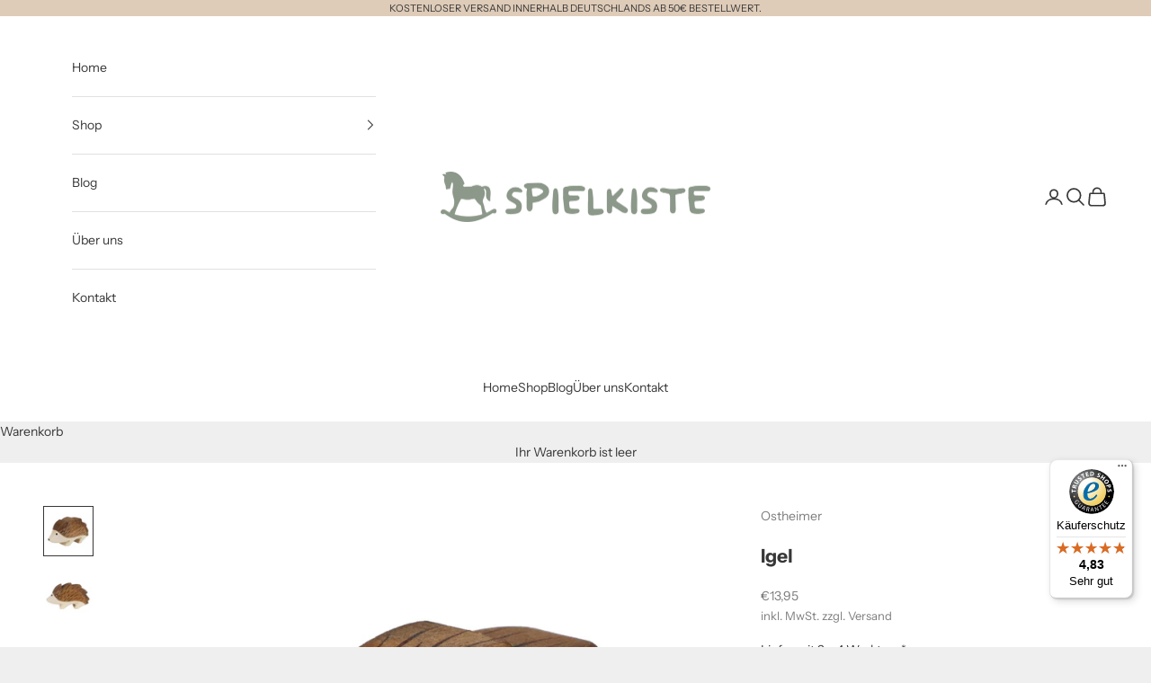

--- FILE ---
content_type: text/html; charset=utf-8
request_url: https://spielkiste.com/products/igel-ostheimer
body_size: 40527
content:
<!doctype html>

<html lang="de" dir="ltr">
  <head>
    <meta charset="utf-8">
    <meta name="viewport" content="width=device-width, initial-scale=1.0, height=device-height, minimum-scale=1.0, maximum-scale=5.0">

    <title>Igel Ostheimer Holzfigur Waldtier | Spielkiste</title><meta name="description" content="Mit diesem Igel passt ideal in eine Wald Spielwelt. Vielleicht flitzt er aber auch zwischen Bauernhoftieren hindurch auf dem Weg zur nächsten Hecke. Ostheimer Figuren werden hier in Deutschland in Handarbeit aus heimischen Hölzern hergestellt. Alle Materialien sind zertifiziert und garantieren ein hochwertiges Produkt und sicheren Spielspaß."><link rel="canonical" href="https://spielkiste.com/products/igel-ostheimer"><link rel="shortcut icon" href="//spielkiste.com/cdn/shop/files/Logo_Spielekiste_200x200_6bc16fe3-2ab5-4d04-8936-3dbf203942b6.png?v=1709734620&width=96">
      <link rel="apple-touch-icon" href="//spielkiste.com/cdn/shop/files/Logo_Spielekiste_200x200_6bc16fe3-2ab5-4d04-8936-3dbf203942b6.png?v=1709734620&width=180"><link rel="preconnect" href="https://fonts.shopifycdn.com" crossorigin><link rel="preload" href="//spielkiste.com/cdn/fonts/instrument_sans/instrumentsans_n4.db86542ae5e1596dbdb28c279ae6c2086c4c5bfa.woff2" as="font" type="font/woff2" crossorigin><link rel="preload" href="//spielkiste.com/cdn/fonts/instrument_sans/instrumentsans_n4.db86542ae5e1596dbdb28c279ae6c2086c4c5bfa.woff2" as="font" type="font/woff2" crossorigin><meta property="og:type" content="product">
  <meta property="og:title" content="Igel">
  <meta property="product:price:amount" content="13,95">
  <meta property="product:price:currency" content="EUR">
  <meta property="product:availability" content="out of stock"><meta property="og:image" content="http://spielkiste.com/cdn/shop/products/Igel_1.jpg?v=1619176419&width=2048">
  <meta property="og:image:secure_url" content="https://spielkiste.com/cdn/shop/products/Igel_1.jpg?v=1619176419&width=2048">
  <meta property="og:image:width" content="900">
  <meta property="og:image:height" content="900"><meta property="og:description" content="Mit diesem Igel passt ideal in eine Wald Spielwelt. Vielleicht flitzt er aber auch zwischen Bauernhoftieren hindurch auf dem Weg zur nächsten Hecke. Ostheimer Figuren werden hier in Deutschland in Handarbeit aus heimischen Hölzern hergestellt. Alle Materialien sind zertifiziert und garantieren ein hochwertiges Produkt und sicheren Spielspaß."><meta property="og:url" content="https://spielkiste.com/products/igel-ostheimer">
<meta property="og:site_name" content="Spielkiste"><meta name="twitter:card" content="summary"><meta name="twitter:title" content="Igel">
  <meta name="twitter:description" content="Empfohlen für Kinder ab 3 Jahre
Mit diesem Igel passt ideal in eine Wald Spielwelt. Vielleicht flitzt er aber auch zwischen Bauernhoftieren hindurch auf dem Weg zur nächsten Hecke. 
Ostheimer Figuren werden hier in Deutschland in Handarbeit aus heimischen Hölzern hergestellt. Alle Materialien sind zertifiziert und garantieren ein hochwertiges Produkt und sicheren Spielspaß. 

Der Igel ist 4 cm hoch. 
MADE IN GERMANY
Achtung: Nicht geeignet für Kinder unter 3 Jahren - verschluckbare Kleinteile

Hersteller:  Margarete Ostheimer GmbH, Boschstr. 17, D-73119 Zell u.A., kontakt@ostheimer.de"><meta name="twitter:image" content="https://spielkiste.com/cdn/shop/products/Igel_1.jpg?crop=center&height=1200&v=1619176419&width=1200">
  <meta name="twitter:image:alt" content="Igel Ostheimer 1623"><script async crossorigin fetchpriority="high" src="/cdn/shopifycloud/importmap-polyfill/es-modules-shim.2.4.0.js"></script>
<script type="application/ld+json">{"@context":"http:\/\/schema.org\/","@id":"\/products\/igel-ostheimer#product","@type":"Product","brand":{"@type":"Brand","name":"Ostheimer"},"category":"Tierfiguren","description":"Empfohlen für Kinder ab 3 Jahre\nMit diesem Igel passt ideal in eine Wald Spielwelt. Vielleicht flitzt er aber auch zwischen Bauernhoftieren hindurch auf dem Weg zur nächsten Hecke. \nOstheimer Figuren werden hier in Deutschland in Handarbeit aus heimischen Hölzern hergestellt. Alle Materialien sind zertifiziert und garantieren ein hochwertiges Produkt und sicheren Spielspaß. \n\nDer Igel ist 4 cm hoch. \nMADE IN GERMANY\nAchtung: Nicht geeignet für Kinder unter 3 Jahren - verschluckbare Kleinteile\n\nHersteller:  Margarete Ostheimer GmbH, Boschstr. 17, D-73119 Zell u.A., kontakt@ostheimer.de","gtin":"4035198016232","image":"https:\/\/spielkiste.com\/cdn\/shop\/products\/Igel_1.jpg?v=1619176419\u0026width=1920","name":"Igel","offers":{"@id":"\/products\/igel-ostheimer?variant=39331656859826#offer","@type":"Offer","availability":"http:\/\/schema.org\/OutOfStock","price":"13.95","priceCurrency":"EUR","url":"https:\/\/spielkiste.com\/products\/igel-ostheimer?variant=39331656859826"},"sku":"1623","url":"https:\/\/spielkiste.com\/products\/igel-ostheimer"}</script><script type="application/ld+json">
  {
    "@context": "https://schema.org",
    "@type": "BreadcrumbList",
    "itemListElement": [{
        "@type": "ListItem",
        "position": 1,
        "name": "Home",
        "item": "https://spielkiste.com"
      },{
            "@type": "ListItem",
            "position": 2,
            "name": "Igel",
            "item": "https://spielkiste.com/products/igel-ostheimer"
          }]
  }
</script><style>/* Typography (heading) */
  @font-face {
  font-family: "Instrument Sans";
  font-weight: 400;
  font-style: normal;
  font-display: fallback;
  src: url("//spielkiste.com/cdn/fonts/instrument_sans/instrumentsans_n4.db86542ae5e1596dbdb28c279ae6c2086c4c5bfa.woff2") format("woff2"),
       url("//spielkiste.com/cdn/fonts/instrument_sans/instrumentsans_n4.510f1b081e58d08c30978f465518799851ef6d8b.woff") format("woff");
}

@font-face {
  font-family: "Instrument Sans";
  font-weight: 400;
  font-style: italic;
  font-display: fallback;
  src: url("//spielkiste.com/cdn/fonts/instrument_sans/instrumentsans_i4.028d3c3cd8d085648c808ceb20cd2fd1eb3560e5.woff2") format("woff2"),
       url("//spielkiste.com/cdn/fonts/instrument_sans/instrumentsans_i4.7e90d82df8dee29a99237cd19cc529d2206706a2.woff") format("woff");
}

/* Typography (body) */
  @font-face {
  font-family: "Instrument Sans";
  font-weight: 400;
  font-style: normal;
  font-display: fallback;
  src: url("//spielkiste.com/cdn/fonts/instrument_sans/instrumentsans_n4.db86542ae5e1596dbdb28c279ae6c2086c4c5bfa.woff2") format("woff2"),
       url("//spielkiste.com/cdn/fonts/instrument_sans/instrumentsans_n4.510f1b081e58d08c30978f465518799851ef6d8b.woff") format("woff");
}

@font-face {
  font-family: "Instrument Sans";
  font-weight: 400;
  font-style: italic;
  font-display: fallback;
  src: url("//spielkiste.com/cdn/fonts/instrument_sans/instrumentsans_i4.028d3c3cd8d085648c808ceb20cd2fd1eb3560e5.woff2") format("woff2"),
       url("//spielkiste.com/cdn/fonts/instrument_sans/instrumentsans_i4.7e90d82df8dee29a99237cd19cc529d2206706a2.woff") format("woff");
}

@font-face {
  font-family: "Instrument Sans";
  font-weight: 700;
  font-style: normal;
  font-display: fallback;
  src: url("//spielkiste.com/cdn/fonts/instrument_sans/instrumentsans_n7.e4ad9032e203f9a0977786c356573ced65a7419a.woff2") format("woff2"),
       url("//spielkiste.com/cdn/fonts/instrument_sans/instrumentsans_n7.b9e40f166fb7639074ba34738101a9d2990bb41a.woff") format("woff");
}

@font-face {
  font-family: "Instrument Sans";
  font-weight: 700;
  font-style: italic;
  font-display: fallback;
  src: url("//spielkiste.com/cdn/fonts/instrument_sans/instrumentsans_i7.d6063bb5d8f9cbf96eace9e8801697c54f363c6a.woff2") format("woff2"),
       url("//spielkiste.com/cdn/fonts/instrument_sans/instrumentsans_i7.ce33afe63f8198a3ac4261b826b560103542cd36.woff") format("woff");
}

:root {
    /* Container */
    --container-max-width: 100%;
    --container-xxs-max-width: 27.5rem; /* 440px */
    --container-xs-max-width: 42.5rem; /* 680px */
    --container-sm-max-width: 61.25rem; /* 980px */
    --container-md-max-width: 71.875rem; /* 1150px */
    --container-lg-max-width: 78.75rem; /* 1260px */
    --container-xl-max-width: 85rem; /* 1360px */
    --container-gutter: 1.25rem;

    --section-vertical-spacing: 2.5rem;
    --section-vertical-spacing-tight:2.5rem;

    --section-stack-gap:2.25rem;
    --section-stack-gap-tight:2.25rem;

    /* Form settings */
    --form-gap: 1.25rem; /* Gap between fieldset and submit button */
    --fieldset-gap: 1rem; /* Gap between each form input within a fieldset */
    --form-control-gap: 0.625rem; /* Gap between input and label (ignored for floating label) */
    --checkbox-control-gap: 0.75rem; /* Horizontal gap between checkbox and its associated label */
    --input-padding-block: 0.65rem; /* Vertical padding for input, textarea and native select */
    --input-padding-inline: 0.8rem; /* Horizontal padding for input, textarea and native select */
    --checkbox-size: 0.875rem; /* Size (width and height) for checkbox */

    /* Other sizes */
    --sticky-area-height: calc(var(--announcement-bar-is-sticky, 0) * var(--announcement-bar-height, 0px) + var(--header-is-sticky, 0) * var(--header-is-visible, 1) * var(--header-height, 0px));

    /* RTL support */
    --transform-logical-flip: 1;
    --transform-origin-start: left;
    --transform-origin-end: right;

    /**
     * ---------------------------------------------------------------------
     * TYPOGRAPHY
     * ---------------------------------------------------------------------
     */

    /* Font properties */
    --heading-font-family: "Instrument Sans", sans-serif;
    --heading-font-weight: 400;
    --heading-font-style: normal;
    --heading-text-transform: uppercase;
    --heading-letter-spacing: 0.18em;
    --text-font-family: "Instrument Sans", sans-serif;
    --text-font-weight: 400;
    --text-font-style: normal;
    --text-letter-spacing: 0.0em;
    --button-font: var(--text-font-style) var(--text-font-weight) var(--text-sm) / 1.65 var(--text-font-family);
    --button-text-transform: uppercase;
    --button-letter-spacing: 0.18em;

    /* Font sizes */--text-heading-size-factor: 1;
    --text-h1: max(0.6875rem, clamp(1.375rem, 1.146341463414634rem + 0.975609756097561vw, 2rem) * var(--text-heading-size-factor));
    --text-h2: max(0.6875rem, clamp(1.25rem, 1.0670731707317074rem + 0.7804878048780488vw, 1.75rem) * var(--text-heading-size-factor));
    --text-h3: max(0.6875rem, clamp(1.125rem, 1.0335365853658536rem + 0.3902439024390244vw, 1.375rem) * var(--text-heading-size-factor));
    --text-h4: max(0.6875rem, clamp(1rem, 0.9542682926829268rem + 0.1951219512195122vw, 1.125rem) * var(--text-heading-size-factor));
    --text-h5: calc(0.875rem * var(--text-heading-size-factor));
    --text-h6: calc(0.75rem * var(--text-heading-size-factor));

    --text-xs: 0.75rem;
    --text-sm: 0.8125rem;
    --text-base: 0.875rem;
    --text-lg: 1.0rem;
    --text-xl: 1.125rem;

    /* Rounded variables (used for border radius) */
    --rounded-full: 9999px;
    --button-border-radius: 0.0rem;
    --input-border-radius: 0.0rem;

    /* Box shadow */
    --shadow-sm: 0 2px 8px rgb(0 0 0 / 0.05);
    --shadow: 0 5px 15px rgb(0 0 0 / 0.05);
    --shadow-md: 0 5px 30px rgb(0 0 0 / 0.05);
    --shadow-block: px px px rgb(var(--text-primary) / 0.0);

    /**
     * ---------------------------------------------------------------------
     * OTHER
     * ---------------------------------------------------------------------
     */

    --checkmark-svg-url: url(//spielkiste.com/cdn/shop/t/19/assets/checkmark.svg?v=77552481021870063511737280929);
    --cursor-zoom-in-svg-url: url(//spielkiste.com/cdn/shop/t/19/assets/cursor-zoom-in.svg?v=53880737899771658811737280929);
  }

  [dir="rtl"]:root {
    /* RTL support */
    --transform-logical-flip: -1;
    --transform-origin-start: right;
    --transform-origin-end: left;
  }

  @media screen and (min-width: 700px) {
    :root {
      /* Typography (font size) */
      --text-xs: 0.75rem;
      --text-sm: 0.8125rem;
      --text-base: 0.875rem;
      --text-lg: 1.0rem;
      --text-xl: 1.25rem;

      /* Spacing settings */
      --container-gutter: 2rem;
    }
  }

  @media screen and (min-width: 1000px) {
    :root {
      /* Spacing settings */
      --container-gutter: 3rem;

      --section-vertical-spacing: 4rem;
      --section-vertical-spacing-tight: 4rem;

      --section-stack-gap:3rem;
      --section-stack-gap-tight:3rem;
    }
  }:root {/* Overlay used for modal */
    --page-overlay: 0 0 0 / 0.4;

    /* We use the first scheme background as default */
    --page-background: ;

    /* Product colors */
    --on-sale-text: 227 44 43;
    --on-sale-badge-background: 227 44 43;
    --on-sale-badge-text: 255 255 255;
    --sold-out-badge-background: 239 239 239;
    --sold-out-badge-text: 0 0 0 / 0.65;
    --custom-badge-background: 28 28 28;
    --custom-badge-text: 255 255 255;
    --star-color: 237 202 0;

    /* Status colors */
    --success-background: 212 227 203;
    --success-text: 48 122 7;
    --warning-background: 253 241 224;
    --warning-text: 237 138 0;
    --error-background: 243 204 204;
    --error-text: 203 43 43;
  }.color-scheme--scheme-1 {
      /* Color settings */--accent: 28 28 28;
      --text-color: 28 28 28;
      --background: 239 239 239 / 1.0;
      --background-without-opacity: 239 239 239;
      --background-gradient: ;--border-color: 207 207 207;/* Button colors */
      --button-background: 28 28 28;
      --button-text-color: 255 255 255;

      /* Circled buttons */
      --circle-button-background: 255 255 255;
      --circle-button-text-color: 28 28 28;
    }.shopify-section:has(.section-spacing.color-scheme--bg-609ecfcfee2f667ac6c12366fc6ece56) + .shopify-section:has(.section-spacing.color-scheme--bg-609ecfcfee2f667ac6c12366fc6ece56:not(.bordered-section)) .section-spacing {
      padding-block-start: 0;
    }.color-scheme--scheme-2 {
      /* Color settings */--accent: 55 55 55;
      --text-color: 55 55 55;
      --background: 255 255 255 / 1.0;
      --background-without-opacity: 255 255 255;
      --background-gradient: ;--border-color: 225 225 225;/* Button colors */
      --button-background: 55 55 55;
      --button-text-color: 255 255 255;

      /* Circled buttons */
      --circle-button-background: 255 255 255;
      --circle-button-text-color: 55 55 55;
    }.shopify-section:has(.section-spacing.color-scheme--bg-54922f2e920ba8346f6dc0fba343d673) + .shopify-section:has(.section-spacing.color-scheme--bg-54922f2e920ba8346f6dc0fba343d673:not(.bordered-section)) .section-spacing {
      padding-block-start: 0;
    }.color-scheme--scheme-3 {
      /* Color settings */--accent: 255 255 255;
      --text-color: 255 255 255;
      --background: 0 0 0 / 0.0;
      --background-without-opacity: 0 0 0;
      --background-gradient: ;--border-color: 255 255 255;/* Button colors */
      --button-background: 255 255 255;
      --button-text-color: 55 55 55;

      /* Circled buttons */
      --circle-button-background: 255 255 255;
      --circle-button-text-color: 55 55 55;
    }.shopify-section:has(.section-spacing.color-scheme--bg-3671eee015764974ee0aef1536023e0f) + .shopify-section:has(.section-spacing.color-scheme--bg-3671eee015764974ee0aef1536023e0f:not(.bordered-section)) .section-spacing {
      padding-block-start: 0;
    }.color-scheme--scheme-4 {
      /* Color settings */--accent: 140 151 137;
      --text-color: 55 55 55;
      --background: 255 255 255 / 1.0;
      --background-without-opacity: 255 255 255;
      --background-gradient: ;--border-color: 225 225 225;/* Button colors */
      --button-background: 140 151 137;
      --button-text-color: 255 255 255;

      /* Circled buttons */
      --circle-button-background: 255 255 255;
      --circle-button-text-color: 28 28 28;
    }.shopify-section:has(.section-spacing.color-scheme--bg-54922f2e920ba8346f6dc0fba343d673) + .shopify-section:has(.section-spacing.color-scheme--bg-54922f2e920ba8346f6dc0fba343d673:not(.bordered-section)) .section-spacing {
      padding-block-start: 0;
    }.color-scheme--scheme-cd5af69c-972b-48b1-a4d1-70542575cd2b {
      /* Color settings */--accent: 255 255 255;
      --text-color: 55 55 55;
      --background: 222 203 184 / 1.0;
      --background-without-opacity: 222 203 184;
      --background-gradient: ;--border-color: 197 181 165;/* Button colors */
      --button-background: 255 255 255;
      --button-text-color: 55 55 55;

      /* Circled buttons */
      --circle-button-background: 255 255 255;
      --circle-button-text-color: 55 55 55;
    }.shopify-section:has(.section-spacing.color-scheme--bg-d0b649f24785905fb81dfdb12944a27f) + .shopify-section:has(.section-spacing.color-scheme--bg-d0b649f24785905fb81dfdb12944a27f:not(.bordered-section)) .section-spacing {
      padding-block-start: 0;
    }.color-scheme--dialog {
      /* Color settings */--accent: 55 55 55;
      --text-color: 55 55 55;
      --background: 255 255 255 / 1.0;
      --background-without-opacity: 255 255 255;
      --background-gradient: ;--border-color: 225 225 225;/* Button colors */
      --button-background: 55 55 55;
      --button-text-color: 255 255 255;

      /* Circled buttons */
      --circle-button-background: 255 255 255;
      --circle-button-text-color: 55 55 55;
    }
</style><script>
  // This allows to expose several variables to the global scope, to be used in scripts
  window.themeVariables = {
    settings: {
      showPageTransition: null,
      pageType: "product",
      moneyFormat: "€{{amount_with_comma_separator}}",
      moneyWithCurrencyFormat: "€{{amount_with_comma_separator}} EUR",
      currencyCodeEnabled: false,
      cartType: "drawer",
      staggerMenuApparition: true
    },

    strings: {
      addedToCart: "Zum Warenkorb hinzugefügt!",
      closeGallery: "Galerie schließen",
      zoomGallery: "Bild vergrößern",
      errorGallery: "Bild kann nicht geladen werden",
      shippingEstimatorNoResults: "Tut uns leid, aber wir verschicken leider nicht an Ihre Adresse.",
      shippingEstimatorOneResult: "Für Ihre Adresse gibt es einen Versandtarif:",
      shippingEstimatorMultipleResults: "Für Ihre Adresse gibt es mehrere Versandtarife:",
      shippingEstimatorError: "Beim Berechnen der Versandkosten ist ein Fehler aufgetreten:",
      next: "Vor",
      previous: "Zurück"
    },

    mediaQueries: {
      'sm': 'screen and (min-width: 700px)',
      'md': 'screen and (min-width: 1000px)',
      'lg': 'screen and (min-width: 1150px)',
      'xl': 'screen and (min-width: 1400px)',
      '2xl': 'screen and (min-width: 1600px)',
      'sm-max': 'screen and (max-width: 699px)',
      'md-max': 'screen and (max-width: 999px)',
      'lg-max': 'screen and (max-width: 1149px)',
      'xl-max': 'screen and (max-width: 1399px)',
      '2xl-max': 'screen and (max-width: 1599px)',
      'motion-safe': '(prefers-reduced-motion: no-preference)',
      'motion-reduce': '(prefers-reduced-motion: reduce)',
      'supports-hover': 'screen and (pointer: fine)',
      'supports-touch': 'screen and (hover: none)'
    }
  };</script><script>
      if (!(HTMLScriptElement.supports && HTMLScriptElement.supports('importmap'))) {
        const importMapPolyfill = document.createElement('script');
        importMapPolyfill.async = true;
        importMapPolyfill.src = "//spielkiste.com/cdn/shop/t/19/assets/es-module-shims.min.js?v=98603786603752121101737280905";

        document.head.appendChild(importMapPolyfill);
      }
    </script>

    <script type="importmap">{
        "imports": {
          "vendor": "//spielkiste.com/cdn/shop/t/19/assets/vendor.min.js?v=127380567671676268461737280905",
          "theme": "//spielkiste.com/cdn/shop/t/19/assets/theme.js?v=163176108211976512811737280905",
          "photoswipe": "//spielkiste.com/cdn/shop/t/19/assets/photoswipe.min.js?v=13374349288281597431737280905"
        }
      }
    </script>

    <script type="module" src="//spielkiste.com/cdn/shop/t/19/assets/vendor.min.js?v=127380567671676268461737280905"></script>
    <script type="module" src="//spielkiste.com/cdn/shop/t/19/assets/theme.js?v=163176108211976512811737280905"></script>

    <script>window.performance && window.performance.mark && window.performance.mark('shopify.content_for_header.start');</script><meta name="google-site-verification" content="NGvrWE-GiBhMCkK1nkloPlgPri4nUXAEPW3J9BeQl8A">
<meta id="shopify-digital-wallet" name="shopify-digital-wallet" content="/8051032179/digital_wallets/dialog">
<meta name="shopify-checkout-api-token" content="8193583db2e15b42ece23f3c6b9fa430">
<meta id="in-context-paypal-metadata" data-shop-id="8051032179" data-venmo-supported="false" data-environment="production" data-locale="de_DE" data-paypal-v4="true" data-currency="EUR">
<link rel="alternate" type="application/json+oembed" href="https://spielkiste.com/products/igel-ostheimer.oembed">
<script async="async" src="/checkouts/internal/preloads.js?locale=de-DE"></script>
<link rel="preconnect" href="https://shop.app" crossorigin="anonymous">
<script async="async" src="https://shop.app/checkouts/internal/preloads.js?locale=de-DE&shop_id=8051032179" crossorigin="anonymous"></script>
<script id="apple-pay-shop-capabilities" type="application/json">{"shopId":8051032179,"countryCode":"DE","currencyCode":"EUR","merchantCapabilities":["supports3DS"],"merchantId":"gid:\/\/shopify\/Shop\/8051032179","merchantName":"Spielkiste","requiredBillingContactFields":["postalAddress","email"],"requiredShippingContactFields":["postalAddress","email"],"shippingType":"shipping","supportedNetworks":["visa","maestro","masterCard","amex"],"total":{"type":"pending","label":"Spielkiste","amount":"1.00"},"shopifyPaymentsEnabled":true,"supportsSubscriptions":true}</script>
<script id="shopify-features" type="application/json">{"accessToken":"8193583db2e15b42ece23f3c6b9fa430","betas":["rich-media-storefront-analytics"],"domain":"spielkiste.com","predictiveSearch":true,"shopId":8051032179,"locale":"de"}</script>
<script>var Shopify = Shopify || {};
Shopify.shop = "spielkiste.myshopify.com";
Shopify.locale = "de";
Shopify.currency = {"active":"EUR","rate":"1.0"};
Shopify.country = "DE";
Shopify.theme = {"name":"Prestige 10.5.1","id":178049745162,"schema_name":"Prestige","schema_version":"10.5.1","theme_store_id":855,"role":"main"};
Shopify.theme.handle = "null";
Shopify.theme.style = {"id":null,"handle":null};
Shopify.cdnHost = "spielkiste.com/cdn";
Shopify.routes = Shopify.routes || {};
Shopify.routes.root = "/";</script>
<script type="module">!function(o){(o.Shopify=o.Shopify||{}).modules=!0}(window);</script>
<script>!function(o){function n(){var o=[];function n(){o.push(Array.prototype.slice.apply(arguments))}return n.q=o,n}var t=o.Shopify=o.Shopify||{};t.loadFeatures=n(),t.autoloadFeatures=n()}(window);</script>
<script>
  window.ShopifyPay = window.ShopifyPay || {};
  window.ShopifyPay.apiHost = "shop.app\/pay";
  window.ShopifyPay.redirectState = null;
</script>
<script id="shop-js-analytics" type="application/json">{"pageType":"product"}</script>
<script defer="defer" async type="module" src="//spielkiste.com/cdn/shopifycloud/shop-js/modules/v2/client.init-shop-cart-sync_e98Ab_XN.de.esm.js"></script>
<script defer="defer" async type="module" src="//spielkiste.com/cdn/shopifycloud/shop-js/modules/v2/chunk.common_Pcw9EP95.esm.js"></script>
<script defer="defer" async type="module" src="//spielkiste.com/cdn/shopifycloud/shop-js/modules/v2/chunk.modal_CzmY4ZhL.esm.js"></script>
<script type="module">
  await import("//spielkiste.com/cdn/shopifycloud/shop-js/modules/v2/client.init-shop-cart-sync_e98Ab_XN.de.esm.js");
await import("//spielkiste.com/cdn/shopifycloud/shop-js/modules/v2/chunk.common_Pcw9EP95.esm.js");
await import("//spielkiste.com/cdn/shopifycloud/shop-js/modules/v2/chunk.modal_CzmY4ZhL.esm.js");

  window.Shopify.SignInWithShop?.initShopCartSync?.({"fedCMEnabled":true,"windoidEnabled":true});

</script>
<script>
  window.Shopify = window.Shopify || {};
  if (!window.Shopify.featureAssets) window.Shopify.featureAssets = {};
  window.Shopify.featureAssets['shop-js'] = {"shop-cart-sync":["modules/v2/client.shop-cart-sync_DazCVyJ3.de.esm.js","modules/v2/chunk.common_Pcw9EP95.esm.js","modules/v2/chunk.modal_CzmY4ZhL.esm.js"],"init-fed-cm":["modules/v2/client.init-fed-cm_D0AulfmK.de.esm.js","modules/v2/chunk.common_Pcw9EP95.esm.js","modules/v2/chunk.modal_CzmY4ZhL.esm.js"],"shop-cash-offers":["modules/v2/client.shop-cash-offers_BISyWFEA.de.esm.js","modules/v2/chunk.common_Pcw9EP95.esm.js","modules/v2/chunk.modal_CzmY4ZhL.esm.js"],"shop-login-button":["modules/v2/client.shop-login-button_D_c1vx_E.de.esm.js","modules/v2/chunk.common_Pcw9EP95.esm.js","modules/v2/chunk.modal_CzmY4ZhL.esm.js"],"pay-button":["modules/v2/client.pay-button_CHADzJ4g.de.esm.js","modules/v2/chunk.common_Pcw9EP95.esm.js","modules/v2/chunk.modal_CzmY4ZhL.esm.js"],"shop-button":["modules/v2/client.shop-button_CQnD2U3v.de.esm.js","modules/v2/chunk.common_Pcw9EP95.esm.js","modules/v2/chunk.modal_CzmY4ZhL.esm.js"],"avatar":["modules/v2/client.avatar_BTnouDA3.de.esm.js"],"init-windoid":["modules/v2/client.init-windoid_CmA0-hrC.de.esm.js","modules/v2/chunk.common_Pcw9EP95.esm.js","modules/v2/chunk.modal_CzmY4ZhL.esm.js"],"init-shop-for-new-customer-accounts":["modules/v2/client.init-shop-for-new-customer-accounts_BCzC_Mib.de.esm.js","modules/v2/client.shop-login-button_D_c1vx_E.de.esm.js","modules/v2/chunk.common_Pcw9EP95.esm.js","modules/v2/chunk.modal_CzmY4ZhL.esm.js"],"init-shop-email-lookup-coordinator":["modules/v2/client.init-shop-email-lookup-coordinator_DYzOit4u.de.esm.js","modules/v2/chunk.common_Pcw9EP95.esm.js","modules/v2/chunk.modal_CzmY4ZhL.esm.js"],"init-shop-cart-sync":["modules/v2/client.init-shop-cart-sync_e98Ab_XN.de.esm.js","modules/v2/chunk.common_Pcw9EP95.esm.js","modules/v2/chunk.modal_CzmY4ZhL.esm.js"],"shop-toast-manager":["modules/v2/client.shop-toast-manager_Bc-1elH8.de.esm.js","modules/v2/chunk.common_Pcw9EP95.esm.js","modules/v2/chunk.modal_CzmY4ZhL.esm.js"],"init-customer-accounts":["modules/v2/client.init-customer-accounts_CqlRHmZs.de.esm.js","modules/v2/client.shop-login-button_D_c1vx_E.de.esm.js","modules/v2/chunk.common_Pcw9EP95.esm.js","modules/v2/chunk.modal_CzmY4ZhL.esm.js"],"init-customer-accounts-sign-up":["modules/v2/client.init-customer-accounts-sign-up_DZmBw6yB.de.esm.js","modules/v2/client.shop-login-button_D_c1vx_E.de.esm.js","modules/v2/chunk.common_Pcw9EP95.esm.js","modules/v2/chunk.modal_CzmY4ZhL.esm.js"],"shop-follow-button":["modules/v2/client.shop-follow-button_Cx-w7rSq.de.esm.js","modules/v2/chunk.common_Pcw9EP95.esm.js","modules/v2/chunk.modal_CzmY4ZhL.esm.js"],"checkout-modal":["modules/v2/client.checkout-modal_Djjmh8qM.de.esm.js","modules/v2/chunk.common_Pcw9EP95.esm.js","modules/v2/chunk.modal_CzmY4ZhL.esm.js"],"shop-login":["modules/v2/client.shop-login_DMZMgoZf.de.esm.js","modules/v2/chunk.common_Pcw9EP95.esm.js","modules/v2/chunk.modal_CzmY4ZhL.esm.js"],"lead-capture":["modules/v2/client.lead-capture_SqejaEd8.de.esm.js","modules/v2/chunk.common_Pcw9EP95.esm.js","modules/v2/chunk.modal_CzmY4ZhL.esm.js"],"payment-terms":["modules/v2/client.payment-terms_DUeEqFTJ.de.esm.js","modules/v2/chunk.common_Pcw9EP95.esm.js","modules/v2/chunk.modal_CzmY4ZhL.esm.js"]};
</script>
<script>(function() {
  var isLoaded = false;
  function asyncLoad() {
    if (isLoaded) return;
    isLoaded = true;
    var urls = ["https:\/\/tseish-app.connect.trustedshops.com\/esc.js?apiBaseUrl=aHR0cHM6Ly90c2Vpc2gtYXBwLmNvbm5lY3QudHJ1c3RlZHNob3BzLmNvbQ==\u0026instanceId=c3BpZWxraXN0ZS5teXNob3BpZnkuY29t\u0026shop=spielkiste.myshopify.com"];
    for (var i = 0; i < urls.length; i++) {
      var s = document.createElement('script');
      s.type = 'text/javascript';
      s.async = true;
      s.src = urls[i];
      var x = document.getElementsByTagName('script')[0];
      x.parentNode.insertBefore(s, x);
    }
  };
  if(window.attachEvent) {
    window.attachEvent('onload', asyncLoad);
  } else {
    window.addEventListener('load', asyncLoad, false);
  }
})();</script>
<script id="__st">var __st={"a":8051032179,"offset":3600,"reqid":"088efd04-4ab0-4d89-bbde-38ca92436a29-1769334964","pageurl":"spielkiste.com\/products\/igel-ostheimer","u":"f5bd8e1d8b1e","p":"product","rtyp":"product","rid":6550661333170};</script>
<script>window.ShopifyPaypalV4VisibilityTracking = true;</script>
<script id="captcha-bootstrap">!function(){'use strict';const t='contact',e='account',n='new_comment',o=[[t,t],['blogs',n],['comments',n],[t,'customer']],c=[[e,'customer_login'],[e,'guest_login'],[e,'recover_customer_password'],[e,'create_customer']],r=t=>t.map((([t,e])=>`form[action*='/${t}']:not([data-nocaptcha='true']) input[name='form_type'][value='${e}']`)).join(','),a=t=>()=>t?[...document.querySelectorAll(t)].map((t=>t.form)):[];function s(){const t=[...o],e=r(t);return a(e)}const i='password',u='form_key',d=['recaptcha-v3-token','g-recaptcha-response','h-captcha-response',i],f=()=>{try{return window.sessionStorage}catch{return}},m='__shopify_v',_=t=>t.elements[u];function p(t,e,n=!1){try{const o=window.sessionStorage,c=JSON.parse(o.getItem(e)),{data:r}=function(t){const{data:e,action:n}=t;return t[m]||n?{data:e,action:n}:{data:t,action:n}}(c);for(const[e,n]of Object.entries(r))t.elements[e]&&(t.elements[e].value=n);n&&o.removeItem(e)}catch(o){console.error('form repopulation failed',{error:o})}}const l='form_type',E='cptcha';function T(t){t.dataset[E]=!0}const w=window,h=w.document,L='Shopify',v='ce_forms',y='captcha';let A=!1;((t,e)=>{const n=(g='f06e6c50-85a8-45c8-87d0-21a2b65856fe',I='https://cdn.shopify.com/shopifycloud/storefront-forms-hcaptcha/ce_storefront_forms_captcha_hcaptcha.v1.5.2.iife.js',D={infoText:'Durch hCaptcha geschützt',privacyText:'Datenschutz',termsText:'Allgemeine Geschäftsbedingungen'},(t,e,n)=>{const o=w[L][v],c=o.bindForm;if(c)return c(t,g,e,D).then(n);var r;o.q.push([[t,g,e,D],n]),r=I,A||(h.body.append(Object.assign(h.createElement('script'),{id:'captcha-provider',async:!0,src:r})),A=!0)});var g,I,D;w[L]=w[L]||{},w[L][v]=w[L][v]||{},w[L][v].q=[],w[L][y]=w[L][y]||{},w[L][y].protect=function(t,e){n(t,void 0,e),T(t)},Object.freeze(w[L][y]),function(t,e,n,w,h,L){const[v,y,A,g]=function(t,e,n){const i=e?o:[],u=t?c:[],d=[...i,...u],f=r(d),m=r(i),_=r(d.filter((([t,e])=>n.includes(e))));return[a(f),a(m),a(_),s()]}(w,h,L),I=t=>{const e=t.target;return e instanceof HTMLFormElement?e:e&&e.form},D=t=>v().includes(t);t.addEventListener('submit',(t=>{const e=I(t);if(!e)return;const n=D(e)&&!e.dataset.hcaptchaBound&&!e.dataset.recaptchaBound,o=_(e),c=g().includes(e)&&(!o||!o.value);(n||c)&&t.preventDefault(),c&&!n&&(function(t){try{if(!f())return;!function(t){const e=f();if(!e)return;const n=_(t);if(!n)return;const o=n.value;o&&e.removeItem(o)}(t);const e=Array.from(Array(32),(()=>Math.random().toString(36)[2])).join('');!function(t,e){_(t)||t.append(Object.assign(document.createElement('input'),{type:'hidden',name:u})),t.elements[u].value=e}(t,e),function(t,e){const n=f();if(!n)return;const o=[...t.querySelectorAll(`input[type='${i}']`)].map((({name:t})=>t)),c=[...d,...o],r={};for(const[a,s]of new FormData(t).entries())c.includes(a)||(r[a]=s);n.setItem(e,JSON.stringify({[m]:1,action:t.action,data:r}))}(t,e)}catch(e){console.error('failed to persist form',e)}}(e),e.submit())}));const S=(t,e)=>{t&&!t.dataset[E]&&(n(t,e.some((e=>e===t))),T(t))};for(const o of['focusin','change'])t.addEventListener(o,(t=>{const e=I(t);D(e)&&S(e,y())}));const B=e.get('form_key'),M=e.get(l),P=B&&M;t.addEventListener('DOMContentLoaded',(()=>{const t=y();if(P)for(const e of t)e.elements[l].value===M&&p(e,B);[...new Set([...A(),...v().filter((t=>'true'===t.dataset.shopifyCaptcha))])].forEach((e=>S(e,t)))}))}(h,new URLSearchParams(w.location.search),n,t,e,['guest_login'])})(!0,!0)}();</script>
<script integrity="sha256-4kQ18oKyAcykRKYeNunJcIwy7WH5gtpwJnB7kiuLZ1E=" data-source-attribution="shopify.loadfeatures" defer="defer" src="//spielkiste.com/cdn/shopifycloud/storefront/assets/storefront/load_feature-a0a9edcb.js" crossorigin="anonymous"></script>
<script crossorigin="anonymous" defer="defer" src="//spielkiste.com/cdn/shopifycloud/storefront/assets/shopify_pay/storefront-65b4c6d7.js?v=20250812"></script>
<script data-source-attribution="shopify.dynamic_checkout.dynamic.init">var Shopify=Shopify||{};Shopify.PaymentButton=Shopify.PaymentButton||{isStorefrontPortableWallets:!0,init:function(){window.Shopify.PaymentButton.init=function(){};var t=document.createElement("script");t.src="https://spielkiste.com/cdn/shopifycloud/portable-wallets/latest/portable-wallets.de.js",t.type="module",document.head.appendChild(t)}};
</script>
<script data-source-attribution="shopify.dynamic_checkout.buyer_consent">
  function portableWalletsHideBuyerConsent(e){var t=document.getElementById("shopify-buyer-consent"),n=document.getElementById("shopify-subscription-policy-button");t&&n&&(t.classList.add("hidden"),t.setAttribute("aria-hidden","true"),n.removeEventListener("click",e))}function portableWalletsShowBuyerConsent(e){var t=document.getElementById("shopify-buyer-consent"),n=document.getElementById("shopify-subscription-policy-button");t&&n&&(t.classList.remove("hidden"),t.removeAttribute("aria-hidden"),n.addEventListener("click",e))}window.Shopify?.PaymentButton&&(window.Shopify.PaymentButton.hideBuyerConsent=portableWalletsHideBuyerConsent,window.Shopify.PaymentButton.showBuyerConsent=portableWalletsShowBuyerConsent);
</script>
<script>
  function portableWalletsCleanup(e){e&&e.src&&console.error("Failed to load portable wallets script "+e.src);var t=document.querySelectorAll("shopify-accelerated-checkout .shopify-payment-button__skeleton, shopify-accelerated-checkout-cart .wallet-cart-button__skeleton"),e=document.getElementById("shopify-buyer-consent");for(let e=0;e<t.length;e++)t[e].remove();e&&e.remove()}function portableWalletsNotLoadedAsModule(e){e instanceof ErrorEvent&&"string"==typeof e.message&&e.message.includes("import.meta")&&"string"==typeof e.filename&&e.filename.includes("portable-wallets")&&(window.removeEventListener("error",portableWalletsNotLoadedAsModule),window.Shopify.PaymentButton.failedToLoad=e,"loading"===document.readyState?document.addEventListener("DOMContentLoaded",window.Shopify.PaymentButton.init):window.Shopify.PaymentButton.init())}window.addEventListener("error",portableWalletsNotLoadedAsModule);
</script>

<script type="module" src="https://spielkiste.com/cdn/shopifycloud/portable-wallets/latest/portable-wallets.de.js" onError="portableWalletsCleanup(this)" crossorigin="anonymous"></script>
<script nomodule>
  document.addEventListener("DOMContentLoaded", portableWalletsCleanup);
</script>

<script id='scb4127' type='text/javascript' async='' src='https://spielkiste.com/cdn/shopifycloud/privacy-banner/storefront-banner.js'></script><link id="shopify-accelerated-checkout-styles" rel="stylesheet" media="screen" href="https://spielkiste.com/cdn/shopifycloud/portable-wallets/latest/accelerated-checkout-backwards-compat.css" crossorigin="anonymous">
<style id="shopify-accelerated-checkout-cart">
        #shopify-buyer-consent {
  margin-top: 1em;
  display: inline-block;
  width: 100%;
}

#shopify-buyer-consent.hidden {
  display: none;
}

#shopify-subscription-policy-button {
  background: none;
  border: none;
  padding: 0;
  text-decoration: underline;
  font-size: inherit;
  cursor: pointer;
}

#shopify-subscription-policy-button::before {
  box-shadow: none;
}

      </style>

<script>window.performance && window.performance.mark && window.performance.mark('shopify.content_for_header.end');</script>
<link href="//spielkiste.com/cdn/shop/t/19/assets/theme.css?v=5551464109422934971737280905" rel="stylesheet" type="text/css" media="all" /><link href="https://monorail-edge.shopifysvc.com" rel="dns-prefetch">
<script>(function(){if ("sendBeacon" in navigator && "performance" in window) {try {var session_token_from_headers = performance.getEntriesByType('navigation')[0].serverTiming.find(x => x.name == '_s').description;} catch {var session_token_from_headers = undefined;}var session_cookie_matches = document.cookie.match(/_shopify_s=([^;]*)/);var session_token_from_cookie = session_cookie_matches && session_cookie_matches.length === 2 ? session_cookie_matches[1] : "";var session_token = session_token_from_headers || session_token_from_cookie || "";function handle_abandonment_event(e) {var entries = performance.getEntries().filter(function(entry) {return /monorail-edge.shopifysvc.com/.test(entry.name);});if (!window.abandonment_tracked && entries.length === 0) {window.abandonment_tracked = true;var currentMs = Date.now();var navigation_start = performance.timing.navigationStart;var payload = {shop_id: 8051032179,url: window.location.href,navigation_start,duration: currentMs - navigation_start,session_token,page_type: "product"};window.navigator.sendBeacon("https://monorail-edge.shopifysvc.com/v1/produce", JSON.stringify({schema_id: "online_store_buyer_site_abandonment/1.1",payload: payload,metadata: {event_created_at_ms: currentMs,event_sent_at_ms: currentMs}}));}}window.addEventListener('pagehide', handle_abandonment_event);}}());</script>
<script id="web-pixels-manager-setup">(function e(e,d,r,n,o){if(void 0===o&&(o={}),!Boolean(null===(a=null===(i=window.Shopify)||void 0===i?void 0:i.analytics)||void 0===a?void 0:a.replayQueue)){var i,a;window.Shopify=window.Shopify||{};var t=window.Shopify;t.analytics=t.analytics||{};var s=t.analytics;s.replayQueue=[],s.publish=function(e,d,r){return s.replayQueue.push([e,d,r]),!0};try{self.performance.mark("wpm:start")}catch(e){}var l=function(){var e={modern:/Edge?\/(1{2}[4-9]|1[2-9]\d|[2-9]\d{2}|\d{4,})\.\d+(\.\d+|)|Firefox\/(1{2}[4-9]|1[2-9]\d|[2-9]\d{2}|\d{4,})\.\d+(\.\d+|)|Chrom(ium|e)\/(9{2}|\d{3,})\.\d+(\.\d+|)|(Maci|X1{2}).+ Version\/(15\.\d+|(1[6-9]|[2-9]\d|\d{3,})\.\d+)([,.]\d+|)( \(\w+\)|)( Mobile\/\w+|) Safari\/|Chrome.+OPR\/(9{2}|\d{3,})\.\d+\.\d+|(CPU[ +]OS|iPhone[ +]OS|CPU[ +]iPhone|CPU IPhone OS|CPU iPad OS)[ +]+(15[._]\d+|(1[6-9]|[2-9]\d|\d{3,})[._]\d+)([._]\d+|)|Android:?[ /-](13[3-9]|1[4-9]\d|[2-9]\d{2}|\d{4,})(\.\d+|)(\.\d+|)|Android.+Firefox\/(13[5-9]|1[4-9]\d|[2-9]\d{2}|\d{4,})\.\d+(\.\d+|)|Android.+Chrom(ium|e)\/(13[3-9]|1[4-9]\d|[2-9]\d{2}|\d{4,})\.\d+(\.\d+|)|SamsungBrowser\/([2-9]\d|\d{3,})\.\d+/,legacy:/Edge?\/(1[6-9]|[2-9]\d|\d{3,})\.\d+(\.\d+|)|Firefox\/(5[4-9]|[6-9]\d|\d{3,})\.\d+(\.\d+|)|Chrom(ium|e)\/(5[1-9]|[6-9]\d|\d{3,})\.\d+(\.\d+|)([\d.]+$|.*Safari\/(?![\d.]+ Edge\/[\d.]+$))|(Maci|X1{2}).+ Version\/(10\.\d+|(1[1-9]|[2-9]\d|\d{3,})\.\d+)([,.]\d+|)( \(\w+\)|)( Mobile\/\w+|) Safari\/|Chrome.+OPR\/(3[89]|[4-9]\d|\d{3,})\.\d+\.\d+|(CPU[ +]OS|iPhone[ +]OS|CPU[ +]iPhone|CPU IPhone OS|CPU iPad OS)[ +]+(10[._]\d+|(1[1-9]|[2-9]\d|\d{3,})[._]\d+)([._]\d+|)|Android:?[ /-](13[3-9]|1[4-9]\d|[2-9]\d{2}|\d{4,})(\.\d+|)(\.\d+|)|Mobile Safari.+OPR\/([89]\d|\d{3,})\.\d+\.\d+|Android.+Firefox\/(13[5-9]|1[4-9]\d|[2-9]\d{2}|\d{4,})\.\d+(\.\d+|)|Android.+Chrom(ium|e)\/(13[3-9]|1[4-9]\d|[2-9]\d{2}|\d{4,})\.\d+(\.\d+|)|Android.+(UC? ?Browser|UCWEB|U3)[ /]?(15\.([5-9]|\d{2,})|(1[6-9]|[2-9]\d|\d{3,})\.\d+)\.\d+|SamsungBrowser\/(5\.\d+|([6-9]|\d{2,})\.\d+)|Android.+MQ{2}Browser\/(14(\.(9|\d{2,})|)|(1[5-9]|[2-9]\d|\d{3,})(\.\d+|))(\.\d+|)|K[Aa][Ii]OS\/(3\.\d+|([4-9]|\d{2,})\.\d+)(\.\d+|)/},d=e.modern,r=e.legacy,n=navigator.userAgent;return n.match(d)?"modern":n.match(r)?"legacy":"unknown"}(),u="modern"===l?"modern":"legacy",c=(null!=n?n:{modern:"",legacy:""})[u],f=function(e){return[e.baseUrl,"/wpm","/b",e.hashVersion,"modern"===e.buildTarget?"m":"l",".js"].join("")}({baseUrl:d,hashVersion:r,buildTarget:u}),m=function(e){var d=e.version,r=e.bundleTarget,n=e.surface,o=e.pageUrl,i=e.monorailEndpoint;return{emit:function(e){var a=e.status,t=e.errorMsg,s=(new Date).getTime(),l=JSON.stringify({metadata:{event_sent_at_ms:s},events:[{schema_id:"web_pixels_manager_load/3.1",payload:{version:d,bundle_target:r,page_url:o,status:a,surface:n,error_msg:t},metadata:{event_created_at_ms:s}}]});if(!i)return console&&console.warn&&console.warn("[Web Pixels Manager] No Monorail endpoint provided, skipping logging."),!1;try{return self.navigator.sendBeacon.bind(self.navigator)(i,l)}catch(e){}var u=new XMLHttpRequest;try{return u.open("POST",i,!0),u.setRequestHeader("Content-Type","text/plain"),u.send(l),!0}catch(e){return console&&console.warn&&console.warn("[Web Pixels Manager] Got an unhandled error while logging to Monorail."),!1}}}}({version:r,bundleTarget:l,surface:e.surface,pageUrl:self.location.href,monorailEndpoint:e.monorailEndpoint});try{o.browserTarget=l,function(e){var d=e.src,r=e.async,n=void 0===r||r,o=e.onload,i=e.onerror,a=e.sri,t=e.scriptDataAttributes,s=void 0===t?{}:t,l=document.createElement("script"),u=document.querySelector("head"),c=document.querySelector("body");if(l.async=n,l.src=d,a&&(l.integrity=a,l.crossOrigin="anonymous"),s)for(var f in s)if(Object.prototype.hasOwnProperty.call(s,f))try{l.dataset[f]=s[f]}catch(e){}if(o&&l.addEventListener("load",o),i&&l.addEventListener("error",i),u)u.appendChild(l);else{if(!c)throw new Error("Did not find a head or body element to append the script");c.appendChild(l)}}({src:f,async:!0,onload:function(){if(!function(){var e,d;return Boolean(null===(d=null===(e=window.Shopify)||void 0===e?void 0:e.analytics)||void 0===d?void 0:d.initialized)}()){var d=window.webPixelsManager.init(e)||void 0;if(d){var r=window.Shopify.analytics;r.replayQueue.forEach((function(e){var r=e[0],n=e[1],o=e[2];d.publishCustomEvent(r,n,o)})),r.replayQueue=[],r.publish=d.publishCustomEvent,r.visitor=d.visitor,r.initialized=!0}}},onerror:function(){return m.emit({status:"failed",errorMsg:"".concat(f," has failed to load")})},sri:function(e){var d=/^sha384-[A-Za-z0-9+/=]+$/;return"string"==typeof e&&d.test(e)}(c)?c:"",scriptDataAttributes:o}),m.emit({status:"loading"})}catch(e){m.emit({status:"failed",errorMsg:(null==e?void 0:e.message)||"Unknown error"})}}})({shopId: 8051032179,storefrontBaseUrl: "https://spielkiste.com",extensionsBaseUrl: "https://extensions.shopifycdn.com/cdn/shopifycloud/web-pixels-manager",monorailEndpoint: "https://monorail-edge.shopifysvc.com/unstable/produce_batch",surface: "storefront-renderer",enabledBetaFlags: ["2dca8a86"],webPixelsConfigList: [{"id":"1194262794","configuration":"{\"config\":\"{\\\"pixel_id\\\":\\\"G-4MWDEGYYD0\\\",\\\"target_country\\\":\\\"DE\\\",\\\"gtag_events\\\":[{\\\"type\\\":\\\"begin_checkout\\\",\\\"action_label\\\":\\\"G-4MWDEGYYD0\\\"},{\\\"type\\\":\\\"search\\\",\\\"action_label\\\":\\\"G-4MWDEGYYD0\\\"},{\\\"type\\\":\\\"view_item\\\",\\\"action_label\\\":[\\\"G-4MWDEGYYD0\\\",\\\"MC-CWHBJ31F82\\\"]},{\\\"type\\\":\\\"purchase\\\",\\\"action_label\\\":[\\\"G-4MWDEGYYD0\\\",\\\"MC-CWHBJ31F82\\\"]},{\\\"type\\\":\\\"page_view\\\",\\\"action_label\\\":[\\\"G-4MWDEGYYD0\\\",\\\"MC-CWHBJ31F82\\\"]},{\\\"type\\\":\\\"add_payment_info\\\",\\\"action_label\\\":\\\"G-4MWDEGYYD0\\\"},{\\\"type\\\":\\\"add_to_cart\\\",\\\"action_label\\\":\\\"G-4MWDEGYYD0\\\"}],\\\"enable_monitoring_mode\\\":false}\"}","eventPayloadVersion":"v1","runtimeContext":"OPEN","scriptVersion":"b2a88bafab3e21179ed38636efcd8a93","type":"APP","apiClientId":1780363,"privacyPurposes":[],"dataSharingAdjustments":{"protectedCustomerApprovalScopes":["read_customer_address","read_customer_email","read_customer_name","read_customer_personal_data","read_customer_phone"]}},{"id":"507871498","configuration":"{\"pixel_id\":\"392816341923482\",\"pixel_type\":\"facebook_pixel\",\"metaapp_system_user_token\":\"-\"}","eventPayloadVersion":"v1","runtimeContext":"OPEN","scriptVersion":"ca16bc87fe92b6042fbaa3acc2fbdaa6","type":"APP","apiClientId":2329312,"privacyPurposes":["ANALYTICS","MARKETING","SALE_OF_DATA"],"dataSharingAdjustments":{"protectedCustomerApprovalScopes":["read_customer_address","read_customer_email","read_customer_name","read_customer_personal_data","read_customer_phone"]}},{"id":"72777994","eventPayloadVersion":"1","runtimeContext":"LAX","scriptVersion":"1","type":"CUSTOM","privacyPurposes":["ANALYTICS","MARKETING","SALE_OF_DATA"],"name":"Etracker Connector | 22.03.24"},{"id":"shopify-app-pixel","configuration":"{}","eventPayloadVersion":"v1","runtimeContext":"STRICT","scriptVersion":"0450","apiClientId":"shopify-pixel","type":"APP","privacyPurposes":["ANALYTICS","MARKETING"]},{"id":"shopify-custom-pixel","eventPayloadVersion":"v1","runtimeContext":"LAX","scriptVersion":"0450","apiClientId":"shopify-pixel","type":"CUSTOM","privacyPurposes":["ANALYTICS","MARKETING"]}],isMerchantRequest: false,initData: {"shop":{"name":"Spielkiste","paymentSettings":{"currencyCode":"EUR"},"myshopifyDomain":"spielkiste.myshopify.com","countryCode":"DE","storefrontUrl":"https:\/\/spielkiste.com"},"customer":null,"cart":null,"checkout":null,"productVariants":[{"price":{"amount":13.95,"currencyCode":"EUR"},"product":{"title":"Igel","vendor":"Ostheimer","id":"6550661333170","untranslatedTitle":"Igel","url":"\/products\/igel-ostheimer","type":"Holzfiguren Ostheimer"},"id":"39331656859826","image":{"src":"\/\/spielkiste.com\/cdn\/shop\/products\/Igel_1.jpg?v=1619176419"},"sku":"1623","title":"Default Title","untranslatedTitle":"Default Title"}],"purchasingCompany":null},},"https://spielkiste.com/cdn","fcfee988w5aeb613cpc8e4bc33m6693e112",{"modern":"","legacy":""},{"shopId":"8051032179","storefrontBaseUrl":"https:\/\/spielkiste.com","extensionBaseUrl":"https:\/\/extensions.shopifycdn.com\/cdn\/shopifycloud\/web-pixels-manager","surface":"storefront-renderer","enabledBetaFlags":"[\"2dca8a86\"]","isMerchantRequest":"false","hashVersion":"fcfee988w5aeb613cpc8e4bc33m6693e112","publish":"custom","events":"[[\"page_viewed\",{}],[\"product_viewed\",{\"productVariant\":{\"price\":{\"amount\":13.95,\"currencyCode\":\"EUR\"},\"product\":{\"title\":\"Igel\",\"vendor\":\"Ostheimer\",\"id\":\"6550661333170\",\"untranslatedTitle\":\"Igel\",\"url\":\"\/products\/igel-ostheimer\",\"type\":\"Holzfiguren Ostheimer\"},\"id\":\"39331656859826\",\"image\":{\"src\":\"\/\/spielkiste.com\/cdn\/shop\/products\/Igel_1.jpg?v=1619176419\"},\"sku\":\"1623\",\"title\":\"Default Title\",\"untranslatedTitle\":\"Default Title\"}}]]"});</script><script>
  window.ShopifyAnalytics = window.ShopifyAnalytics || {};
  window.ShopifyAnalytics.meta = window.ShopifyAnalytics.meta || {};
  window.ShopifyAnalytics.meta.currency = 'EUR';
  var meta = {"product":{"id":6550661333170,"gid":"gid:\/\/shopify\/Product\/6550661333170","vendor":"Ostheimer","type":"Holzfiguren Ostheimer","handle":"igel-ostheimer","variants":[{"id":39331656859826,"price":1395,"name":"Igel","public_title":null,"sku":"1623"}],"remote":false},"page":{"pageType":"product","resourceType":"product","resourceId":6550661333170,"requestId":"088efd04-4ab0-4d89-bbde-38ca92436a29-1769334964"}};
  for (var attr in meta) {
    window.ShopifyAnalytics.meta[attr] = meta[attr];
  }
</script>
<script class="analytics">
  (function () {
    var customDocumentWrite = function(content) {
      var jquery = null;

      if (window.jQuery) {
        jquery = window.jQuery;
      } else if (window.Checkout && window.Checkout.$) {
        jquery = window.Checkout.$;
      }

      if (jquery) {
        jquery('body').append(content);
      }
    };

    var hasLoggedConversion = function(token) {
      if (token) {
        return document.cookie.indexOf('loggedConversion=' + token) !== -1;
      }
      return false;
    }

    var setCookieIfConversion = function(token) {
      if (token) {
        var twoMonthsFromNow = new Date(Date.now());
        twoMonthsFromNow.setMonth(twoMonthsFromNow.getMonth() + 2);

        document.cookie = 'loggedConversion=' + token + '; expires=' + twoMonthsFromNow;
      }
    }

    var trekkie = window.ShopifyAnalytics.lib = window.trekkie = window.trekkie || [];
    if (trekkie.integrations) {
      return;
    }
    trekkie.methods = [
      'identify',
      'page',
      'ready',
      'track',
      'trackForm',
      'trackLink'
    ];
    trekkie.factory = function(method) {
      return function() {
        var args = Array.prototype.slice.call(arguments);
        args.unshift(method);
        trekkie.push(args);
        return trekkie;
      };
    };
    for (var i = 0; i < trekkie.methods.length; i++) {
      var key = trekkie.methods[i];
      trekkie[key] = trekkie.factory(key);
    }
    trekkie.load = function(config) {
      trekkie.config = config || {};
      trekkie.config.initialDocumentCookie = document.cookie;
      var first = document.getElementsByTagName('script')[0];
      var script = document.createElement('script');
      script.type = 'text/javascript';
      script.onerror = function(e) {
        var scriptFallback = document.createElement('script');
        scriptFallback.type = 'text/javascript';
        scriptFallback.onerror = function(error) {
                var Monorail = {
      produce: function produce(monorailDomain, schemaId, payload) {
        var currentMs = new Date().getTime();
        var event = {
          schema_id: schemaId,
          payload: payload,
          metadata: {
            event_created_at_ms: currentMs,
            event_sent_at_ms: currentMs
          }
        };
        return Monorail.sendRequest("https://" + monorailDomain + "/v1/produce", JSON.stringify(event));
      },
      sendRequest: function sendRequest(endpointUrl, payload) {
        // Try the sendBeacon API
        if (window && window.navigator && typeof window.navigator.sendBeacon === 'function' && typeof window.Blob === 'function' && !Monorail.isIos12()) {
          var blobData = new window.Blob([payload], {
            type: 'text/plain'
          });

          if (window.navigator.sendBeacon(endpointUrl, blobData)) {
            return true;
          } // sendBeacon was not successful

        } // XHR beacon

        var xhr = new XMLHttpRequest();

        try {
          xhr.open('POST', endpointUrl);
          xhr.setRequestHeader('Content-Type', 'text/plain');
          xhr.send(payload);
        } catch (e) {
          console.log(e);
        }

        return false;
      },
      isIos12: function isIos12() {
        return window.navigator.userAgent.lastIndexOf('iPhone; CPU iPhone OS 12_') !== -1 || window.navigator.userAgent.lastIndexOf('iPad; CPU OS 12_') !== -1;
      }
    };
    Monorail.produce('monorail-edge.shopifysvc.com',
      'trekkie_storefront_load_errors/1.1',
      {shop_id: 8051032179,
      theme_id: 178049745162,
      app_name: "storefront",
      context_url: window.location.href,
      source_url: "//spielkiste.com/cdn/s/trekkie.storefront.8d95595f799fbf7e1d32231b9a28fd43b70c67d3.min.js"});

        };
        scriptFallback.async = true;
        scriptFallback.src = '//spielkiste.com/cdn/s/trekkie.storefront.8d95595f799fbf7e1d32231b9a28fd43b70c67d3.min.js';
        first.parentNode.insertBefore(scriptFallback, first);
      };
      script.async = true;
      script.src = '//spielkiste.com/cdn/s/trekkie.storefront.8d95595f799fbf7e1d32231b9a28fd43b70c67d3.min.js';
      first.parentNode.insertBefore(script, first);
    };
    trekkie.load(
      {"Trekkie":{"appName":"storefront","development":false,"defaultAttributes":{"shopId":8051032179,"isMerchantRequest":null,"themeId":178049745162,"themeCityHash":"17864698980717822551","contentLanguage":"de","currency":"EUR","eventMetadataId":"1f583375-e3c8-4997-bdad-3a4aff87d34e"},"isServerSideCookieWritingEnabled":true,"monorailRegion":"shop_domain","enabledBetaFlags":["65f19447"]},"Session Attribution":{},"S2S":{"facebookCapiEnabled":true,"source":"trekkie-storefront-renderer","apiClientId":580111}}
    );

    var loaded = false;
    trekkie.ready(function() {
      if (loaded) return;
      loaded = true;

      window.ShopifyAnalytics.lib = window.trekkie;

      var originalDocumentWrite = document.write;
      document.write = customDocumentWrite;
      try { window.ShopifyAnalytics.merchantGoogleAnalytics.call(this); } catch(error) {};
      document.write = originalDocumentWrite;

      window.ShopifyAnalytics.lib.page(null,{"pageType":"product","resourceType":"product","resourceId":6550661333170,"requestId":"088efd04-4ab0-4d89-bbde-38ca92436a29-1769334964","shopifyEmitted":true});

      var match = window.location.pathname.match(/checkouts\/(.+)\/(thank_you|post_purchase)/)
      var token = match? match[1]: undefined;
      if (!hasLoggedConversion(token)) {
        setCookieIfConversion(token);
        window.ShopifyAnalytics.lib.track("Viewed Product",{"currency":"EUR","variantId":39331656859826,"productId":6550661333170,"productGid":"gid:\/\/shopify\/Product\/6550661333170","name":"Igel","price":"13.95","sku":"1623","brand":"Ostheimer","variant":null,"category":"Holzfiguren Ostheimer","nonInteraction":true,"remote":false},undefined,undefined,{"shopifyEmitted":true});
      window.ShopifyAnalytics.lib.track("monorail:\/\/trekkie_storefront_viewed_product\/1.1",{"currency":"EUR","variantId":39331656859826,"productId":6550661333170,"productGid":"gid:\/\/shopify\/Product\/6550661333170","name":"Igel","price":"13.95","sku":"1623","brand":"Ostheimer","variant":null,"category":"Holzfiguren Ostheimer","nonInteraction":true,"remote":false,"referer":"https:\/\/spielkiste.com\/products\/igel-ostheimer"});
      }
    });


        var eventsListenerScript = document.createElement('script');
        eventsListenerScript.async = true;
        eventsListenerScript.src = "//spielkiste.com/cdn/shopifycloud/storefront/assets/shop_events_listener-3da45d37.js";
        document.getElementsByTagName('head')[0].appendChild(eventsListenerScript);

})();</script>
  <script>
  if (!window.ga || (window.ga && typeof window.ga !== 'function')) {
    window.ga = function ga() {
      (window.ga.q = window.ga.q || []).push(arguments);
      if (window.Shopify && window.Shopify.analytics && typeof window.Shopify.analytics.publish === 'function') {
        window.Shopify.analytics.publish("ga_stub_called", {}, {sendTo: "google_osp_migration"});
      }
      console.error("Shopify's Google Analytics stub called with:", Array.from(arguments), "\nSee https://help.shopify.com/manual/promoting-marketing/pixels/pixel-migration#google for more information.");
    };
    if (window.Shopify && window.Shopify.analytics && typeof window.Shopify.analytics.publish === 'function') {
      window.Shopify.analytics.publish("ga_stub_initialized", {}, {sendTo: "google_osp_migration"});
    }
  }
</script>
<script
  defer
  src="https://spielkiste.com/cdn/shopifycloud/perf-kit/shopify-perf-kit-3.0.4.min.js"
  data-application="storefront-renderer"
  data-shop-id="8051032179"
  data-render-region="gcp-us-east1"
  data-page-type="product"
  data-theme-instance-id="178049745162"
  data-theme-name="Prestige"
  data-theme-version="10.5.1"
  data-monorail-region="shop_domain"
  data-resource-timing-sampling-rate="10"
  data-shs="true"
  data-shs-beacon="true"
  data-shs-export-with-fetch="true"
  data-shs-logs-sample-rate="1"
  data-shs-beacon-endpoint="https://spielkiste.com/api/collect"
></script>
</head>

  

  <body class="features--button-transition features--zoom-image  color-scheme color-scheme--scheme-1"><template id="drawer-default-template">
  <div part="base">
    <div part="overlay"></div>

    <div part="content">
      <header part="header">
        <slot name="header"></slot>

        <dialog-close-button style="display: contents">
          <button type="button" part="close-button tap-area" aria-label="Schließen"><svg aria-hidden="true" focusable="false" fill="none" width="14" class="icon icon-close" viewBox="0 0 16 16">
      <path d="m1 1 14 14M1 15 15 1" stroke="currentColor" stroke-width="1.7"/>
    </svg>

  </button>
        </dialog-close-button>
      </header>

      <div part="body">
        <slot></slot>
      </div>

      <footer part="footer">
        <slot name="footer"></slot>
      </footer>
    </div>
  </div>
</template><template id="modal-default-template">
  <div part="base">
    <div part="overlay"></div>

    <div part="content">
      <header part="header">
        <slot name="header"></slot>

        <dialog-close-button style="display: contents">
          <button type="button" part="close-button tap-area" aria-label="Schließen"><svg aria-hidden="true" focusable="false" fill="none" width="14" class="icon icon-close" viewBox="0 0 16 16">
      <path d="m1 1 14 14M1 15 15 1" stroke="currentColor" stroke-width="1.7"/>
    </svg>

  </button>
        </dialog-close-button>
      </header>

      <div part="body">
        <slot></slot>
      </div>
    </div>
  </div>
</template><template id="popover-default-template">
  <div part="base">
    <div part="overlay"></div>

    <div part="content">
      <header part="header">
        <slot name="header"></slot>

        <dialog-close-button style="display: contents">
          <button type="button" part="close-button tap-area" aria-label="Schließen"><svg aria-hidden="true" focusable="false" fill="none" width="14" class="icon icon-close" viewBox="0 0 16 16">
      <path d="m1 1 14 14M1 15 15 1" stroke="currentColor" stroke-width="1.7"/>
    </svg>

  </button>
        </dialog-close-button>
      </header>

      <div part="body">
        <slot></slot>
      </div>
    </div>
  </div>
</template><template id="header-search-default-template">
  <div part="base">
    <div part="overlay"></div>

    <div part="content">
      <slot></slot>
    </div>
  </div>
</template><template id="video-media-default-template">
  <slot></slot>

  <svg part="play-button" fill="none" width="48" height="48" viewBox="0 0 48 48">
    <path fill-rule="evenodd" clip-rule="evenodd" d="M48 24c0 13.255-10.745 24-24 24S0 37.255 0 24 10.745 0 24 0s24 10.745 24 24Zm-18 0-9-6.6v13.2l9-6.6Z" fill="var(--play-button-background, #efefef)"/>
  </svg>
</template><loading-bar class="loading-bar" aria-hidden="true"></loading-bar>
    <a href="#main" allow-hash-change class="skip-to-content sr-only">Zum Inhalt springen</a>

    <span id="header-scroll-tracker" style="position: absolute; width: 1px; height: 1px; top: var(--header-scroll-tracker-offset, 10px); left: 0;"></span><!-- BEGIN sections: header-group -->
<aside id="shopify-section-sections--24764349055242__announcement-bar" class="shopify-section shopify-section-group-header-group shopify-section--announcement-bar"><style>
    :root {
      --announcement-bar-is-sticky: 1;}#shopify-section-sections--24764349055242__announcement-bar {
        position: sticky;
        top: 0;
        z-index: 5;
      }

      .shopify-section--header ~ #shopify-section-sections--24764349055242__announcement-bar {
        top: calc(var(--header-is-sticky, 0) * var(--header-height, 0px));
        z-index: 4; /* We have to lower the z-index in case the announcement bar is displayed after the header */
      }#shopify-section-sections--24764349055242__announcement-bar {
      --announcement-bar-font-size: 0.625rem;
    }

    @media screen and (min-width: 999px) {
      #shopify-section-sections--24764349055242__announcement-bar {
        --announcement-bar-font-size: 0.6875rem;
      }
    }
  </style>

  <height-observer variable="announcement-bar">
    <div class="announcement-bar color-scheme color-scheme--scheme-cd5af69c-972b-48b1-a4d1-70542575cd2b"><announcement-bar-carousel allow-swipe autoplay="5" id="carousel-sections--24764349055242__announcement-bar" class="announcement-bar__carousel"><p class="prose heading is-selected" >KOSTENLOSER VERSAND INNERHALB DEUTSCHLANDS AB 50€ BESTELLWERT.</p></announcement-bar-carousel></div>
  </height-observer>

  <script>
    document.documentElement.style.setProperty('--announcement-bar-height', `${document.getElementById('shopify-section-sections--24764349055242__announcement-bar').clientHeight.toFixed(2)}px`);
  </script></aside><header id="shopify-section-sections--24764349055242__header" class="shopify-section shopify-section-group-header-group shopify-section--header"><style>
  :root {
    --header-is-sticky: 1;
  }

  #shopify-section-sections--24764349055242__header {
    --header-grid: "primary-nav logo secondary-nav" / minmax(0, 1fr) auto minmax(0, 1fr);
    --header-padding-block: 1rem;
    --header-transparent-header-text-color: 255 255 255;
    --header-separation-border-color: 0 0 0 / 0;

    position: relative;
    z-index: 4;
  }

  @media screen and (min-width: 700px) {
    #shopify-section-sections--24764349055242__header {
      --header-padding-block: 1.6rem;
    }
  }

  @media screen and (min-width: 1000px) {
    #shopify-section-sections--24764349055242__header {--header-grid: ". logo secondary-nav" "primary-nav primary-nav primary-nav" / minmax(0, 1fr) auto minmax(0, 1fr);}
  }#shopify-section-sections--24764349055242__header {
      position: sticky;
      top: 0;
    }

    .shopify-section--announcement-bar ~ #shopify-section-sections--24764349055242__header {
      top: calc(var(--announcement-bar-is-sticky, 0) * var(--announcement-bar-height, 0px));
    }#shopify-section-sections--24764349055242__header {
      --header-logo-width: 170px;
    }

    @media screen and (min-width: 700px) {
      #shopify-section-sections--24764349055242__header {
        --header-logo-width: 300px;
      }
    }</style>

<height-observer variable="header">
  <x-header  class="header color-scheme color-scheme--scheme-2">
      <a href="/" class="header__logo"><span class="sr-only">Spielkiste</span><img src="//spielkiste.com/cdn/shop/files/Logo_Spielekiste_Col.png?v=1698676343&amp;width=1000" alt="" srcset="//spielkiste.com/cdn/shop/files/Logo_Spielekiste_Col.png?v=1698676343&amp;width=600 600w, //spielkiste.com/cdn/shop/files/Logo_Spielekiste_Col.png?v=1698676343&amp;width=900 900w" width="1000" height="188" sizes="300px" class="header__logo-image"></a>
    
<nav class="header__primary-nav header__primary-nav--center" aria-label="Hauptnavigation">
        <button type="button" aria-controls="sidebar-menu" class="md:hidden">
          <span class="sr-only">Menü</span><svg aria-hidden="true" fill="none" focusable="false" width="24" class="header__nav-icon icon icon-hamburger" viewBox="0 0 24 24">
      <path d="M1 19h22M1 12h22M1 5h22" stroke="currentColor" stroke-width="1.7" stroke-linecap="square"/>
    </svg></button><ul class="contents unstyled-list md-max:hidden">

              <li class="header__primary-nav-item" data-title="Home"><a href="/" class="block h6" >Home</a></li>

              <li class="header__primary-nav-item" data-title="Shop">
                    <mega-menu-disclosure follow-summary-link trigger="hover" class="contents"><details class="header__menu-disclosure">
                      <summary data-follow-link="/collections" class="h6">Shop</summary><div class="mega-menu " ><ul class="mega-menu__linklist unstyled-list"><li class="v-stack justify-items-start gap-5">
          <a href="/collections" class="h6">Spielzeug nach Alter</a><ul class="v-stack gap-2.5 unstyled-list"><li>
                  <a href="/collections/spielzeug-fuer-babys-bis-1-jahr" class="link-faded">Babys bis 12 Monate</a>
                </li><li>
                  <a href="/collections/babys-12-bis-24-monate" class="link-faded">Babys 12 bis 24 Monate</a>
                </li><li>
                  <a href="/collections/fur-kinder-ab-2-jahre" class="link-faded">Kleinkinder 2 bis 3 Jahre</a>
                </li><li>
                  <a href="/collections/ritterspielzeug" class="link-faded">Kindergartenkinder 3 bis 6 Jahre</a>
                </li><li>
                  <a href="/collections/ritterspielzeug" class="link-faded">Schulkinder 6 bis 9 Jahre</a>
                </li><li>
                  <a href="/collections/ritterspielzeug" class="link-faded">Schulkinder 9 bis 11 Jahre</a>
                </li></ul></li><li class="v-stack justify-items-start gap-5">
          <a href="/collections" class="h6">Marken</a><ul class="v-stack gap-2.5 unstyled-list"><li>
                  <a href="/collections/beck-holzspielzeug-made-in-germany" class="link-faded">Beck</a>
                </li><li>
                  <a href="/collections/cubika" class="link-faded">Cubika</a>
                </li><li>
                  <a href="/collections/fagus" class="link-faded">Fagus</a>
                </li><li>
                  <a href="/collections/goki" class="link-faded">Goki</a>
                </li><li>
                  <a href="/collections/grimms-bei-spielkiste" class="link-faded">GRIMM'S</a>
                </li><li>
                  <a href="/collections/haba" class="link-faded">HABA</a>
                </li><li>
                  <a href="/collections/nic" class="link-faded">NIC</a>
                </li><li>
                  <a href="/collections/ostheimer-holzspielwaren" class="link-faded">Ostheimer</a>
                </li><li>
                  <a href="/collections/rulke" class="link-faded">Rülke</a>
                </li><li>
                  <a href="/collections/small-foot" class="link-faded">Small foot</a>
                </li><li>
                  <a href="/collections/stuka-puka" class="link-faded">Stuka Puka</a>
                </li><li>
                  <a href="/collections/toynamics" class="link-faded">Toynamics</a>
                </li></ul></li><li class="v-stack justify-items-start gap-5">
          <a href="/collections" class="h6">Alle Themen</a><ul class="v-stack gap-2.5 unstyled-list"><li>
                  <a href="/collections/neuheiten" class="link-faded">Neuheiten</a>
                </li><li>
                  <a href="/collections/spielzeug-fur-draussen-1" class="link-faded">Spielzeug für draußen</a>
                </li><li>
                  <a href="/collections/diy-handwerken" class="link-faded">DIY & Handwerken</a>
                </li><li>
                  <a href="/collections/nachhaltiges-holzspielzeug-made-in-germany" class="link-faded">Nachhaltiges Holzspielzeug - Made in Germany</a>
                </li><li>
                  <a href="/collections/spielerisch-lernen" class="link-faded">Spielerisch Lernen</a>
                </li><li>
                  <a href="/collections/puppen-und-puppenhaeuser" class="link-faded">Puppen & Puppenhäuser</a>
                </li><li>
                  <a href="/collections/spiele-fuer-die-ganze-familie" class="link-faded">Spiele für die ganze Familie</a>
                </li><li>
                  <a href="/collections/personalisierte-geschenke-fuer-kinder" class="link-faded">Personalisierte Geschenke</a>
                </li><li>
                  <a href="/collections/kaufladen-zubehor" class="link-faded">Kaufladen und Kinderküche</a>
                </li><li>
                  <a href="/collections/holz-eisenbahn" class="link-faded">Holzeisenbahn</a>
                </li><li>
                  <a href="/collections/holzfahrzeuge" class="link-faded">Holzfahrzeuge</a>
                </li><li>
                  <a href="/collections/geburtstag" class="link-faded">Geburtstagsdekoration</a>
                </li><li>
                  <a href="/collections/advent-weihnachten" class="link-faded">Advent & Weihnachten</a>
                </li><li>
                  <a href="/collections/geschenke-bis-20-euro" class="link-faded">Geschenke bis 20 €</a>
                </li><li>
                  <a href="/collections/ritterspielzeug" class="link-faded">Ritterspielzeug</a>
                </li></ul></li></ul><div class="mega-menu__promo"><a href="/collections/ostheimer-holzspielwaren" class="v-stack justify-items-center gap-4 sm:gap-5 group"><div class="overflow-hidden"><img src="//spielkiste.com/cdn/shop/files/Ostheimer_Kategoriebild.jpg?v=1613697194&amp;width=1200" alt="" srcset="//spielkiste.com/cdn/shop/files/Ostheimer_Kategoriebild.jpg?v=1613697194&amp;width=315 315w, //spielkiste.com/cdn/shop/files/Ostheimer_Kategoriebild.jpg?v=1613697194&amp;width=630 630w, //spielkiste.com/cdn/shop/files/Ostheimer_Kategoriebild.jpg?v=1613697194&amp;width=945 945w" width="1200" height="1200" loading="lazy" sizes="315px" class="zoom-image group-hover:zoom"></div><div class="v-stack text-center gap-2.5"><p class="h6">Ostheimer</p><p class="smallcaps text-xs text-subdued">Holzfiguren und Spiellandschaften</p></div></a><a href="/collections/spiele-fuer-die-ganze-familie" class="v-stack justify-items-center gap-4 sm:gap-5 group"><div class="overflow-hidden"><img src="//spielkiste.com/cdn/shop/files/Gesellschaftsspiele.jpg?v=1642411696&amp;width=1200" alt="" srcset="//spielkiste.com/cdn/shop/files/Gesellschaftsspiele.jpg?v=1642411696&amp;width=315 315w, //spielkiste.com/cdn/shop/files/Gesellschaftsspiele.jpg?v=1642411696&amp;width=630 630w, //spielkiste.com/cdn/shop/files/Gesellschaftsspiele.jpg?v=1642411696&amp;width=945 945w" width="1200" height="1200" loading="lazy" sizes="315px" class="zoom-image group-hover:zoom"></div><div class="v-stack text-center gap-2.5"><p class="h6">Gesellschaftsspiele</p><p class="smallcaps text-xs text-subdued">Spiele für die ganze Familie</p></div></a></div></div></details></mega-menu-disclosure></li>

              <li class="header__primary-nav-item" data-title="Blog"><a href="/blogs/rund-ums-spielzeug" class="block h6" >Blog</a></li>

              <li class="header__primary-nav-item" data-title="Über uns"><a href="/pages/uber-uns" class="block h6" >Über uns</a></li>

              <li class="header__primary-nav-item" data-title="Kontakt"><a href="/pages/kontakt" class="block h6" >Kontakt</a></li></ul></nav><nav class="header__secondary-nav" aria-label="Sekundäre Navigation"><ul class="contents unstyled-list"><li class="header__account-link sm-max:hidden">
            <a href="https://spielkiste.com/customer_authentication/redirect?locale=de&region_country=DE">
              <span class="sr-only">Anmelden</span><svg aria-hidden="true" fill="none" focusable="false" width="24" class="header__nav-icon icon icon-account" viewBox="0 0 24 24">
      <path d="M16.125 8.75c-.184 2.478-2.063 4.5-4.125 4.5s-3.944-2.021-4.125-4.5c-.187-2.578 1.64-4.5 4.125-4.5 2.484 0 4.313 1.969 4.125 4.5Z" stroke="currentColor" stroke-width="1.7" stroke-linecap="round" stroke-linejoin="round"/>
      <path d="M3.017 20.747C3.783 16.5 7.922 14.25 12 14.25s8.217 2.25 8.984 6.497" stroke="currentColor" stroke-width="1.7" stroke-miterlimit="10"/>
    </svg></a>
          </li><li class="header__search-link">
            <a href="/search" aria-controls="header-search-sections--24764349055242__header">
              <span class="sr-only">Suchen</span><svg aria-hidden="true" fill="none" focusable="false" width="24" class="header__nav-icon icon icon-search" viewBox="0 0 24 24">
      <path d="M10.364 3a7.364 7.364 0 1 0 0 14.727 7.364 7.364 0 0 0 0-14.727Z" stroke="currentColor" stroke-width="1.7" stroke-miterlimit="10"/>
      <path d="M15.857 15.858 21 21.001" stroke="currentColor" stroke-width="1.7" stroke-miterlimit="10" stroke-linecap="round"/>
    </svg></a>
          </li><li class="relative header__cart-link">
          <a href="/cart" aria-controls="cart-drawer" data-no-instant>
            <span class="sr-only">Warenkorb</span><svg aria-hidden="true" fill="none" focusable="false" width="24" class="header__nav-icon icon icon-cart" viewBox="0 0 24 24"><path d="M4.75 8.25A.75.75 0 0 0 4 9L3 19.125c0 1.418 1.207 2.625 2.625 2.625h12.75c1.418 0 2.625-1.149 2.625-2.566L20 9a.75.75 0 0 0-.75-.75H4.75Zm2.75 0v-1.5a4.5 4.5 0 0 1 4.5-4.5v0a4.5 4.5 0 0 1 4.5 4.5v1.5" stroke="currentColor" stroke-width="1.7" stroke-linecap="round" stroke-linejoin="round"/></svg><cart-dot class="header__cart-dot  "></cart-dot>
          </a>
        </li>
      </ul>
    </nav><header-search id="header-search-sections--24764349055242__header" class="header-search">
  <div class="container">
    <form id="predictive-search-form" action="/search" method="GET" aria-owns="header-predictive-search" class="header-search__form" role="search">
      <div class="header-search__form-control"><svg aria-hidden="true" fill="none" focusable="false" width="20" class="icon icon-search" viewBox="0 0 24 24">
      <path d="M10.364 3a7.364 7.364 0 1 0 0 14.727 7.364 7.364 0 0 0 0-14.727Z" stroke="currentColor" stroke-width="1.7" stroke-miterlimit="10"/>
      <path d="M15.857 15.858 21 21.001" stroke="currentColor" stroke-width="1.7" stroke-miterlimit="10" stroke-linecap="round"/>
    </svg><input type="search" name="q" spellcheck="false" class="header-search__input h5 sm:h4" aria-label="Suchen" placeholder="Ich suche...">

        <dialog-close-button class="contents">
          <button type="button">
            <span class="sr-only">Schließen</span><svg aria-hidden="true" focusable="false" fill="none" width="16" class="icon icon-close" viewBox="0 0 16 16">
      <path d="m1 1 14 14M1 15 15 1" stroke="currentColor" stroke-width="1.7"/>
    </svg>

  </button>
        </dialog-close-button>
      </div>
    </form>

    <predictive-search id="header-predictive-search" class="predictive-search">
      <div class="predictive-search__content" slot="results"></div>
    </predictive-search>
  </div>
</header-search><template id="header-sidebar-template">
  <div part="base">
    <div part="overlay"></div>

    <div part="content">
      <header part="header">
        <dialog-close-button class="contents">
          <button type="button" part="close-button tap-area" aria-label="Schließen"><svg aria-hidden="true" focusable="false" fill="none" width="16" class="icon icon-close" viewBox="0 0 16 16">
      <path d="m1 1 14 14M1 15 15 1" stroke="currentColor" stroke-width="1.7"/>
    </svg>

  </button>
        </dialog-close-button>
      </header>

      <div part="panel-list">
        <slot name="main-panel"></slot><slot name="collapsible-panel"></slot></div>
    </div>
  </div>
</template>

<header-sidebar id="sidebar-menu" class="header-sidebar drawer drawer--sm color-scheme color-scheme--scheme-2" template="header-sidebar-template" open-from="left"><div class="header-sidebar__main-panel" slot="main-panel">
    <div class="header-sidebar__scroller">
      <ul class="header-sidebar__linklist divide-y unstyled-list" role="list"><li><a href="/" class="header-sidebar__linklist-button h6">Home</a></li><li><button type="button" class="header-sidebar__linklist-button h6" aria-controls="header-panel-2" aria-expanded="false">Shop<svg aria-hidden="true" focusable="false" fill="none" width="12" class="icon icon-chevron-right  icon--direction-aware" viewBox="0 0 10 10">
      <path d="m3 9 4-4-4-4" stroke="currentColor" stroke-linecap="square"/>
    </svg></button></li><li><a href="/blogs/rund-ums-spielzeug" class="header-sidebar__linklist-button h6">Blog</a></li><li><a href="/pages/uber-uns" class="header-sidebar__linklist-button h6">Über uns</a></li><li><a href="/pages/kontakt" class="header-sidebar__linklist-button h6">Kontakt</a></li></ul>
    </div><div class="header-sidebar__footer"><a href="https://spielkiste.com/customer_authentication/redirect?locale=de&region_country=DE" class="text-with-icon smallcaps sm:hidden"><svg aria-hidden="true" fill="none" focusable="false" width="20" class="icon icon-account" viewBox="0 0 24 24">
      <path d="M16.125 8.75c-.184 2.478-2.063 4.5-4.125 4.5s-3.944-2.021-4.125-4.5c-.187-2.578 1.64-4.5 4.125-4.5 2.484 0 4.313 1.969 4.125 4.5Z" stroke="currentColor" stroke-width="1.7" stroke-linecap="round" stroke-linejoin="round"/>
      <path d="M3.017 20.747C3.783 16.5 7.922 14.25 12 14.25s8.217 2.25 8.984 6.497" stroke="currentColor" stroke-width="1.7" stroke-miterlimit="10"/>
    </svg>Anmelden</a></div></div><header-sidebar-collapsible-panel class="header-sidebar__collapsible-panel" slot="collapsible-panel">
      <div class="header-sidebar__scroller"><div id="header-panel-2" class="header-sidebar__sub-panel" hidden>
              <button type="button" class="header-sidebar__back-button link-faded is-divided text-with-icon h6 md:hidden" data-action="close-panel"><svg aria-hidden="true" focusable="false" fill="none" width="12" class="icon icon-chevron-left  icon--direction-aware" viewBox="0 0 10 10">
      <path d="M7 1 3 5l4 4" stroke="currentColor" stroke-linecap="square"/>
    </svg>Shop</button>

              <ul class="header-sidebar__linklist divide-y unstyled-list" role="list"><li><accordion-disclosure>
                        <details class="accordion__disclosure group" >
                          <summary class="header-sidebar__linklist-button h6">Spielzeug nach Alter<span class="animated-plus group-expanded:rotate" aria-hidden="true"></span>
                          </summary>

                          <div class="header-sidebar__nested-linklist"><a href="/collections/spielzeug-fuer-babys-bis-1-jahr" class="link-faded-reverse">Babys bis 12 Monate</a><a href="/collections/babys-12-bis-24-monate" class="link-faded-reverse">Babys 12 bis 24 Monate</a><a href="/collections/fur-kinder-ab-2-jahre" class="link-faded-reverse">Kleinkinder 2 bis 3 Jahre</a><a href="/collections/ritterspielzeug" class="link-faded-reverse">Kindergartenkinder 3 bis 6 Jahre</a><a href="/collections/ritterspielzeug" class="link-faded-reverse">Schulkinder 6 bis 9 Jahre</a><a href="/collections/ritterspielzeug" class="link-faded-reverse">Schulkinder 9 bis 11 Jahre</a></div>
                        </details>
                      </accordion-disclosure></li><li><accordion-disclosure>
                        <details class="accordion__disclosure group" >
                          <summary class="header-sidebar__linklist-button h6">Marken<span class="animated-plus group-expanded:rotate" aria-hidden="true"></span>
                          </summary>

                          <div class="header-sidebar__nested-linklist"><a href="/collections/beck-holzspielzeug-made-in-germany" class="link-faded-reverse">Beck</a><a href="/collections/cubika" class="link-faded-reverse">Cubika</a><a href="/collections/fagus" class="link-faded-reverse">Fagus</a><a href="/collections/goki" class="link-faded-reverse">Goki</a><a href="/collections/grimms-bei-spielkiste" class="link-faded-reverse">GRIMM'S</a><a href="/collections/haba" class="link-faded-reverse">HABA</a><a href="/collections/nic" class="link-faded-reverse">NIC</a><a href="/collections/ostheimer-holzspielwaren" class="link-faded-reverse">Ostheimer</a><a href="/collections/rulke" class="link-faded-reverse">Rülke</a><a href="/collections/small-foot" class="link-faded-reverse">Small foot</a><a href="/collections/stuka-puka" class="link-faded-reverse">Stuka Puka</a><a href="/collections/toynamics" class="link-faded-reverse">Toynamics</a></div>
                        </details>
                      </accordion-disclosure></li><li><accordion-disclosure>
                        <details class="accordion__disclosure group" >
                          <summary class="header-sidebar__linklist-button h6">Alle Themen<span class="animated-plus group-expanded:rotate" aria-hidden="true"></span>
                          </summary>

                          <div class="header-sidebar__nested-linklist"><a href="/collections/neuheiten" class="link-faded-reverse">Neuheiten</a><a href="/collections/spielzeug-fur-draussen-1" class="link-faded-reverse">Spielzeug für draußen</a><a href="/collections/diy-handwerken" class="link-faded-reverse">DIY & Handwerken</a><a href="/collections/nachhaltiges-holzspielzeug-made-in-germany" class="link-faded-reverse">Nachhaltiges Holzspielzeug - Made in Germany</a><a href="/collections/spielerisch-lernen" class="link-faded-reverse">Spielerisch Lernen</a><a href="/collections/puppen-und-puppenhaeuser" class="link-faded-reverse">Puppen & Puppenhäuser</a><a href="/collections/spiele-fuer-die-ganze-familie" class="link-faded-reverse">Spiele für die ganze Familie</a><a href="/collections/personalisierte-geschenke-fuer-kinder" class="link-faded-reverse">Personalisierte Geschenke</a><a href="/collections/kaufladen-zubehor" class="link-faded-reverse">Kaufladen und Kinderküche</a><a href="/collections/holz-eisenbahn" class="link-faded-reverse">Holzeisenbahn</a><a href="/collections/holzfahrzeuge" class="link-faded-reverse">Holzfahrzeuge</a><a href="/collections/geburtstag" class="link-faded-reverse">Geburtstagsdekoration</a><a href="/collections/advent-weihnachten" class="link-faded-reverse">Advent & Weihnachten</a><a href="/collections/geschenke-bis-20-euro" class="link-faded-reverse">Geschenke bis 20 €</a><a href="/collections/ritterspielzeug" class="link-faded-reverse">Ritterspielzeug</a></div>
                        </details>
                      </accordion-disclosure></li></ul><div class="header-sidebar__promo scroll-area bleed md:unbleed"><a href="/collections/ostheimer-holzspielwaren" class="v-stack justify-items-center gap-4 sm:gap-5 group"><div class="overflow-hidden"><img src="//spielkiste.com/cdn/shop/files/Ostheimer_Kategoriebild.jpg?v=1613697194&amp;width=1200" alt="" srcset="//spielkiste.com/cdn/shop/files/Ostheimer_Kategoriebild.jpg?v=1613697194&amp;width=315 315w, //spielkiste.com/cdn/shop/files/Ostheimer_Kategoriebild.jpg?v=1613697194&amp;width=630 630w, //spielkiste.com/cdn/shop/files/Ostheimer_Kategoriebild.jpg?v=1613697194&amp;width=945 945w" width="1200" height="1200" loading="lazy" sizes="315px" class="zoom-image group-hover:zoom"></div><div class="v-stack text-center gap-0.5"><p class="h6">Ostheimer</p><p class="smallcaps text-xs text-subdued">Holzfiguren und Spiellandschaften</p></div></a><a href="/collections/spiele-fuer-die-ganze-familie" class="v-stack justify-items-center gap-4 sm:gap-5 group"><div class="overflow-hidden"><img src="//spielkiste.com/cdn/shop/files/Gesellschaftsspiele.jpg?v=1642411696&amp;width=1200" alt="" srcset="//spielkiste.com/cdn/shop/files/Gesellschaftsspiele.jpg?v=1642411696&amp;width=315 315w, //spielkiste.com/cdn/shop/files/Gesellschaftsspiele.jpg?v=1642411696&amp;width=630 630w, //spielkiste.com/cdn/shop/files/Gesellschaftsspiele.jpg?v=1642411696&amp;width=945 945w" width="1200" height="1200" loading="lazy" sizes="315px" class="zoom-image group-hover:zoom"></div><div class="v-stack text-center gap-0.5"><p class="h6">Gesellschaftsspiele</p><p class="smallcaps text-xs text-subdued">Spiele für die ganze Familie</p></div></a></div></div></div>
    </header-sidebar-collapsible-panel></header-sidebar></x-header>
</height-observer>

<script>
  document.documentElement.style.setProperty('--header-height', `${document.getElementById('shopify-section-sections--24764349055242__header').clientHeight.toFixed(2)}px`);
</script>


</header>
<!-- END sections: header-group --><!-- BEGIN sections: overlay-group -->
<section id="shopify-section-sections--24764349120778__cart-drawer" class="shopify-section shopify-section-group-overlay-group shopify-section--cart-drawer"><cart-drawer id="cart-drawer" class="cart-drawer drawer drawer--center-body color-scheme color-scheme--scheme-4" initial-focus="false" handle-editor-events>
  <p class="h4" slot="header">Warenkorb</p><p class="h5 text-center">Ihr Warenkorb ist leer</p></cart-drawer>

</section><div id="shopify-section-sections--24764349120778__newsletter-popup" class="shopify-section shopify-section-group-overlay-group shopify-section--popup"><newsletter-popup class="pop-in newsletter-popup color-scheme color-scheme--scheme-4" title="Newsletter popup" only-once apparition-delay="10"  handle-editor-events>
      <dialog-close-button class="contents">
        <button class="pop-in__close-button tap-area">
          <span class="sr-only">Schließen</span><svg aria-hidden="true" focusable="false" fill="none" width="16" class="icon icon-close" viewBox="0 0 16 16">
      <path d="m1 1 14 14M1 15 15 1" stroke="currentColor" stroke-width="1.7"/>
    </svg>

  </button>
      </dialog-close-button>

      <div class="v-stack gap-8"><div class="v-stack gap-4 text-center"><p class="h4">Abonnieren Sie unseren Newsletter und sichern Sie sich 5% Rabatt!</p><div class="prose">
                Melden Sie sich hier zu unserem Newsletter an & erhalten Sie einen 5% Rabattcode. Informationen, wie wir mit Ihren Daten umgehen finden Sie in unserer <a href="https://spielkiste.com/policies/privacy-policy" title="Privacy Policy">Datenschutzerklärung</a>.
              </div></div><form method="post" action="/contact#newsletter-sections--24764349120778__newsletter-popup" id="newsletter-sections--24764349120778__newsletter-popup" accept-charset="UTF-8" class="form"><input type="hidden" name="form_type" value="customer" /><input type="hidden" name="utf8" value="✓" /><div class="fieldset">
                <input type="hidden" name="contact[tags]" value="newsletter"><div class="form-control" ><input id="input--sections--24764349120778__newsletter-popup--contactemail" class="input" type="email" dir="ltr" name="contact[email]" placeholder="E-Mail" 
  
  
  
  
  
  autocomplete="email"
  
  
  required
  
  
  
><label for="input--sections--24764349120778__newsletter-popup--contactemail" class="floating-label text-xs">E-Mail</label></div></div>
<button type="submit"  class="button" >Hier 5% Rabatt sichern</button></form></div>
    </newsletter-popup>
</div>
<!-- END sections: overlay-group --><main id="main" class="anchor">
      <section id="shopify-section-template--24764348104970__1738438560665de0d1" class="shopify-section shopify-section--apps">
</section><section id="shopify-section-template--24764348104970__main" class="shopify-section shopify-section--main-product"><style>
  #shopify-section-template--24764348104970__main {
    --product-grid: "product-gallery" "product-info" "product-content" / minmax(0, 1fr);
  }

  @media screen and (min-width: 1000px) {
    #shopify-section-template--24764348104970__main {--product-grid: "product-gallery product-info" auto "product-content product-info" minmax(0, 1fr) / minmax(0, 0.65fr) minmax(0, 0.35fr);}
  }
</style><div class="section-spacing section-spacing--tight color-scheme color-scheme--scheme-4 color-scheme--bg-54922f2e920ba8346f6dc0fba343d673">
  <div class="container container--lg">
    <product-rerender id="product-info-6550661333170-template--24764348104970__main" observe-form="product-form-main-6550661333170-template--24764348104970__main" allow-partial-rerender>
      <div class="product"><style>@media screen and (min-width: 1000px) {
    #shopify-section-template--24764348104970__main {/* Thumbnails on the left */
        --product-gallery-flex-direction: row-reverse;
        --product-gallery-thumbnail-list-grid-auto-flow: row;--product-gallery-carousel-grid: auto-flow dense / auto;
        --product-gallery-carousel-scroll-snap-type: none;
        --product-gallery-carousel-gap: 30px;}}
</style>

<product-gallery class="product-gallery" form="product-form-main-6550661333170-template--24764348104970__main" filtered-indexes="[]"  allow-zoom="3"><open-lightbox-button class="contents">
      <button class="product-gallery__zoom-button circle-button circle-button--sm md:hidden">
        <span class="sr-only">Bild vergrößern</span><svg aria-hidden="true" focusable="false" width="14" class="icon icon-zoom" viewBox="0 0 14 14">
      <path d="M9.432 9.432a4.94 4.94 0 1 1-6.985-6.985 4.94 4.94 0 0 1 6.985 6.985Zm0 0L13 13" fill="none" stroke="currentColor" stroke-linecap="square"/>
      <path d="M6 3.5V6m0 2.5V6m0 0H3.5h5" fill="none" stroke="currentColor" />
    </svg></button>
    </open-lightbox-button><div class="product-gallery__image-list"><div class="contents"><scroll-carousel adaptive-height id="product-gallery-carousel-6550661333170-template--24764348104970__main" class="product-gallery__carousel scroll-area full-bleed md:unbleed" role="region"><div class="product-gallery__media snap-center is-initial" data-media-type="image" data-media-id="20297934831794" role="group" aria-label="Element 1 von 2" ><img src="//spielkiste.com/cdn/shop/products/Igel_1.jpg?v=1619176419&amp;width=900" alt="Igel Ostheimer 1623" srcset="//spielkiste.com/cdn/shop/products/Igel_1.jpg?v=1619176419&amp;width=200 200w, //spielkiste.com/cdn/shop/products/Igel_1.jpg?v=1619176419&amp;width=300 300w, //spielkiste.com/cdn/shop/products/Igel_1.jpg?v=1619176419&amp;width=400 400w, //spielkiste.com/cdn/shop/products/Igel_1.jpg?v=1619176419&amp;width=500 500w, //spielkiste.com/cdn/shop/products/Igel_1.jpg?v=1619176419&amp;width=600 600w, //spielkiste.com/cdn/shop/products/Igel_1.jpg?v=1619176419&amp;width=700 700w, //spielkiste.com/cdn/shop/products/Igel_1.jpg?v=1619176419&amp;width=800 800w" width="900" height="900" loading="eager" fetchpriority="high" sizes="(max-width: 699px) calc(100vw - 40px), (max-width: 999px) calc(100vw - 64px), min(1100px, 819px - 96px)"></div><div class="product-gallery__media snap-center " data-media-type="image" data-media-id="20297934864562" role="group" aria-label="Element 2 von 2" ><img src="//spielkiste.com/cdn/shop/products/Igel_3.jpg?v=1619176432&amp;width=900" alt="Ostheimer Holztiere Igel" srcset="//spielkiste.com/cdn/shop/products/Igel_3.jpg?v=1619176432&amp;width=200 200w, //spielkiste.com/cdn/shop/products/Igel_3.jpg?v=1619176432&amp;width=300 300w, //spielkiste.com/cdn/shop/products/Igel_3.jpg?v=1619176432&amp;width=400 400w, //spielkiste.com/cdn/shop/products/Igel_3.jpg?v=1619176432&amp;width=500 500w, //spielkiste.com/cdn/shop/products/Igel_3.jpg?v=1619176432&amp;width=600 600w, //spielkiste.com/cdn/shop/products/Igel_3.jpg?v=1619176432&amp;width=700 700w, //spielkiste.com/cdn/shop/products/Igel_3.jpg?v=1619176432&amp;width=800 800w" width="900" height="900" loading="lazy" fetchpriority="auto" sizes="(max-width: 699px) calc(100vw - 40px), (max-width: 999px) calc(100vw - 64px), min(1100px, 819px - 96px)"></div></scroll-carousel></div></div><safe-sticky class="product-gallery__thumbnail-list hidden md:block">
        <product-gallery-navigation align-selected aria-controls="product-gallery-carousel-6550661333170-template--24764348104970__main" class="product-gallery__thumbnail-scroller bleed md:unbleed"><button type="button" class="product-gallery__thumbnail"  data-media-type="image" data-media-position="1" data-media-id="20297934831794" aria-current="true" aria-label="Gehe zu Element 1"><img src="//spielkiste.com/cdn/shop/products/Igel_1.jpg?v=1619176419&amp;width=900" alt="Igel Ostheimer 1623" srcset="//spielkiste.com/cdn/shop/products/Igel_1.jpg?v=1619176419&amp;width=56 56w, //spielkiste.com/cdn/shop/products/Igel_1.jpg?v=1619176419&amp;width=112 112w, //spielkiste.com/cdn/shop/products/Igel_1.jpg?v=1619176419&amp;width=168 168w" width="900" height="900" sizes="56px" class="object-contain">
              </button><button type="button" class="product-gallery__thumbnail"  data-media-type="image" data-media-position="2" data-media-id="20297934864562" aria-current="false" aria-label="Gehe zu Element 2"><img src="//spielkiste.com/cdn/shop/products/Igel_3.jpg?v=1619176432&amp;width=900" alt="Ostheimer Holztiere Igel" srcset="//spielkiste.com/cdn/shop/products/Igel_3.jpg?v=1619176432&amp;width=56 56w, //spielkiste.com/cdn/shop/products/Igel_3.jpg?v=1619176432&amp;width=112 112w, //spielkiste.com/cdn/shop/products/Igel_3.jpg?v=1619176432&amp;width=168 168w" width="900" height="900" sizes="56px" class="object-contain">
              </button></product-gallery-navigation>
      </safe-sticky><carousel-navigation class="page-dots align-self-center  md:hidden" aria-controls="product-gallery-carousel-6550661333170-template--24764348104970__main"><button type="button" class="tap-area"  aria-current="true">
              <span class="sr-only">Gehe zu Element 1</span>
            </button><button type="button" class="tap-area"  aria-current="false">
              <span class="sr-only">Gehe zu Element 2</span>
            </button></carousel-navigation></product-gallery>
<safe-sticky class="product-info ">
  <div class="product-info__block-list"><div class="product-info__block-item" data-block-id="vendor" data-block-type="vendor" ><a href="/collections/vendors?q=Ostheimer" class="vendor h6 link-faded">Ostheimer</a></div><div class="product-info__block-item" data-block-id="title" data-block-type="title" ><h1 class="product-title h3">Igel</h1></div><div class="product-info__block-item" data-block-id="ASjR2N3NhcHFwQXRXK__trusted_shops_easy_integration_product_review_list_extension_YMbLWL-1" data-block-type="@app" ><div id="shopify-block-ASjR2N3NhcHFwQXRXK__trusted_shops_easy_integration_product_review_list_extension_YMbLWL" class="shopify-block shopify-app-block"><div id="etrusted-product-review-list-widget-product-star-extension">
    <!-- BEGIN app snippet: insert-widget -->





    
    
    
    
    
    
    
    
    
    
    
    




    
        
    

    

    
        
    

    

        
            
        

        

            <!-- Begin eTrusted widget tag -->
            <etrusted-product-review-list-widget-product-star-extension></etrusted-product-review-list-widget-product-star-extension>
            <!-- End eTrusted widget tag -->

        

    


<!-- END app snippet -->
</div>


</div></div><div class="product-info__block-item" data-block-id="variant_picker" data-block-type="variant-picker" ></div><div class="product-info__block-item" data-block-id="quantity_selector" data-block-type="quantity-selector" ></div><div class="product-info__block-item" data-block-id="price" data-block-type="price" ><div class="v-stack"><price-list class="price-list price-list--product"><sale-price class="h4 text-subdued">
      <span class="sr-only">Angebot</span>€13,95</sale-price></price-list><p class="text-sm text-subdued">inkl. MwSt.
zzgl. <a href="/policies/shipping-policy" class="link">Versand</a> 
</p></div></div><div class="product-info__block-item" data-block-id="abc76a25-bad3-4d15-afa3-8904326b4fe0" data-block-type="text" ><div class="prose"><p>Lieferzeit 2 - 4 Werktage*</p></div></div><div class="product-info__block-item" data-block-id="buy_buttons" data-block-type="buy-buttons" ><product-form><form method="post" action="/cart/add" id="product-form-main-6550661333170-template--24764348104970__main" accept-charset="UTF-8" class="shopify-product-form" enctype="multipart/form-data"><input type="hidden" name="form_type" value="product" /><input type="hidden" name="utf8" value="✓" /><input type="hidden" disabled name="id" value="39331656859826">

      

      <div class="v-stack gap-4"><buy-buttons class="buy-buttons buy-buttons--has-dynamic" form="product-form-main-6550661333170-template--24764348104970__main">
<button type="submit"  class="button w-full" disabled >Ausverkauft</button><div data-shopify="payment-button" class="shopify-payment-button"> <shopify-accelerated-checkout recommended="{&quot;supports_subs&quot;:false,&quot;supports_def_opts&quot;:false,&quot;name&quot;:&quot;paypal&quot;,&quot;wallet_params&quot;:{&quot;shopId&quot;:8051032179,&quot;countryCode&quot;:&quot;DE&quot;,&quot;merchantName&quot;:&quot;Spielkiste&quot;,&quot;phoneRequired&quot;:false,&quot;companyRequired&quot;:false,&quot;shippingType&quot;:&quot;shipping&quot;,&quot;shopifyPaymentsEnabled&quot;:true,&quot;hasManagedSellingPlanState&quot;:false,&quot;requiresBillingAgreement&quot;:false,&quot;merchantId&quot;:&quot;B2FXZKLWX6YDN&quot;,&quot;sdkUrl&quot;:&quot;https://www.paypal.com/sdk/js?components=buttons\u0026commit=false\u0026currency=EUR\u0026locale=de_DE\u0026client-id=AfUEYT7nO4BwZQERn9Vym5TbHAG08ptiKa9gm8OARBYgoqiAJIjllRjeIMI4g294KAH1JdTnkzubt1fr\u0026merchant-id=B2FXZKLWX6YDN\u0026intent=authorize&quot;}}" fallback="{&quot;supports_subs&quot;:true,&quot;supports_def_opts&quot;:false,&quot;name&quot;:&quot;shop_pay&quot;,&quot;wallet_params&quot;:{&quot;shopId&quot;:8051032179,&quot;merchantName&quot;:&quot;Spielkiste&quot;,&quot;personalized&quot;:true}}" access-token="8193583db2e15b42ece23f3c6b9fa430" buyer-country="DE" buyer-locale="de" buyer-currency="EUR" variant-params="[{&quot;id&quot;:39331656859826,&quot;requiresShipping&quot;:true}]" shop-id="8051032179" enabled-flags="[&quot;ae0f5bf6&quot;]" disabled > <div class="shopify-payment-button__button" role="button" disabled aria-hidden="true" style="background-color: transparent; border: none"> <div class="shopify-payment-button__skeleton">&nbsp;</div> </div> <div class="shopify-payment-button__more-options shopify-payment-button__skeleton" role="button" disabled aria-hidden="true">&nbsp;</div> </shopify-accelerated-checkout> <small id="shopify-buyer-consent" class="hidden" aria-hidden="true" data-consent-type="subscription"> Bei diesem Artikel handelt es sich um einen wiederkehrenden Kauf oder Kauf mit Zahlungsaufschub. Indem ich fortfahre, stimme ich den <span id="shopify-subscription-policy-button">Stornierungsrichtlinie</span> zu und autorisiere Sie, meine Zahlungsmethode zu den auf dieser Seite aufgeführten Preisen, in der Häufigkeit und zu den Terminen zu belasten, bis meine Bestellung ausgeführt wurde oder ich, sofern zulässig, storniere. </small> </div><style>
              #product-form-main-6550661333170-template--24764348104970__main .shopify-payment-button {display: none;}
            </style></buy-buttons>
      </div><input type="hidden" name="product-id" value="6550661333170" /><input type="hidden" name="section-id" value="template--24764348104970__main" /></form></product-form></div><div class="product-info__block-item" data-block-id="description" data-block-type="description" ><div class="prose"><p><strong>Empfohlen für Kinder ab 3 Jahre</strong></p>
<p>Mit diesem <strong>Igel </strong>passt ideal in eine <a href="https://spielkiste.com/collections/ostheimer-holzspielwaren/waldtiere?sort_by=created-descending" title="Waldtiere Ostheimer">Wald Spielwelt</a>. Vielleicht flitzt er aber auch zwischen <a href="https://spielkiste.com/collections/ostheimer-holzspielwaren/bauernhof-figuren?sort_by=created-descending" title="Bauernhoftiere Ostheimer">Bauernhoftieren</a> hindurch auf dem Weg zur nächsten Hecke. </p>
<p>Ostheimer Figuren werden hier in Deutschland in Handarbeit aus heimischen Hölzern hergestellt. Alle Materialien sind zertifiziert und garantieren ein hochwertiges Produkt und sicheren Spielspaß. </p>
<ul>
<li>Der Igel ist 4 cm hoch. </li>
<li style="font-weight: bold;"><strong>MADE IN GERMANY</strong></li>
<li>Achtung: Nicht geeignet für Kinder unter 3 Jahren - verschluckbare Kleinteile</li>
</ul>
<p><meta charset="utf-8"><span><span class="product-detail-wood_type">Hersteller:  Margarete Ostheimer GmbH, Boschstr. 17, D-73119 Zell u.A., kontakt@ostheimer.de</span></span></p></div></div><div class="product-info__block-item" data-block-id="AR3JhUlZjUUNBRDRSR__trusted_shops_easy_integration_product_review_list_Li6GyC-1" data-block-type="@app" ><div id="shopify-block-AR3JhUlZjUUNBRDRSR__trusted_shops_easy_integration_product_review_list_Li6GyC" class="shopify-block shopify-app-block"><div id="etrusted-product_review_list">
    <!-- BEGIN app snippet: insert-widget-sku -->






    

    

        
            

            <!-- Begin eTrusted widget tag -->
            
                <etrusted-widget data-etrusted-widget-id="wdg-f8303c2a-31bc-4ad2-9214-da60d0b9dd24" data-sku="1623"></etrusted-widget>
            
            <!-- End eTrusted widget tag -->

        

    


<!-- END app snippet -->
</div>


</div></div><div class="product-info__block-item" data-block-id="payment_terms" data-block-type="payment-terms" ><payment-terms class="payment-terms"><form method="post" action="/cart/add" id="product-form-main-6550661333170-template--24764348104970__main-payment-installment" accept-charset="UTF-8" class="shopify-product-form" enctype="multipart/form-data"><input type="hidden" name="form_type" value="product" /><input type="hidden" name="utf8" value="✓" /><input type="hidden" name="id" value="39331656859826"><input type="hidden" name="product-id" value="6550661333170" /><input type="hidden" name="section-id" value="template--24764348104970__main" /></form></payment-terms></div><div class="product-info__block-item" data-block-id="separator" data-block-type="separator" ><hr></div></div></safe-sticky><div id="product-extra-information" class="product-content-below-gallery empty:hidden scroll-margin-offset"><product-recommendations class="block" hidden product="6550661333170" limit="2" intent="complementary"></product-recommendations></div></div>
    </product-rerender>
  </div>
</div><template id="quick-buy-content">
  <p class="h5" slot="header">Optionen auswählen</p>

  <div class="quick-buy-modal__content">
    <product-rerender id="quick-buy-modal-content" observe-form="product-form-quick-buy-6550661333170-template--24764348104970__main">
      <dialog-close-button class="contents">
        <button type="button" class="quick-buy-modal__close-button sm-max:hidden">
          <span class="sr-only">Schließen</span><svg aria-hidden="true" focusable="false" fill="none" width="16" class="icon icon-close" viewBox="0 0 16 16">
      <path d="m1 1 14 14M1 15 15 1" stroke="currentColor" stroke-width="1.7"/>
    </svg>

  </button>
      </dialog-close-button>

      <div class="quick-buy-modal__gallery-wrapper"><style>@media screen and (min-width: 1000px) {
    #shopify-section-template--24764348104970__main {}}
</style>

<product-gallery class="product-gallery" form="product-form-quick-buy-6550661333170-template--24764348104970__main" filtered-indexes="[]"  ><div class="product-gallery__image-list"><div class="product-gallery__carousel-with-arrows"><carousel-prev-button aria-controls="product-gallery-carousel-6550661333170-template--24764348104970__main" class="contents">
          <button type="button" class="tap-area sm:hidden">
            <span class="sr-only">Zurück</span><svg aria-hidden="true" focusable="false" fill="none" width="16" class="icon icon-arrow-left  icon--direction-aware" viewBox="0 0 16 18">
      <path d="M11 1 3 9l8 8" stroke="currentColor" stroke-linecap="square"/>
    </svg></button>
        </carousel-prev-button><scroll-carousel adaptive-height id="product-gallery-carousel-6550661333170-template--24764348104970__main" class="product-gallery__carousel scroll-area " role="region"><div class="product-gallery__media snap-center is-initial" data-media-type="image" data-media-id="20297934831794" role="group" aria-label="Element 1 von 2" ><img src="//spielkiste.com/cdn/shop/products/Igel_1.jpg?v=1619176419&amp;width=900" alt="Igel Ostheimer 1623" srcset="//spielkiste.com/cdn/shop/products/Igel_1.jpg?v=1619176419&amp;width=200 200w, //spielkiste.com/cdn/shop/products/Igel_1.jpg?v=1619176419&amp;width=300 300w, //spielkiste.com/cdn/shop/products/Igel_1.jpg?v=1619176419&amp;width=400 400w, //spielkiste.com/cdn/shop/products/Igel_1.jpg?v=1619176419&amp;width=500 500w, //spielkiste.com/cdn/shop/products/Igel_1.jpg?v=1619176419&amp;width=600 600w, //spielkiste.com/cdn/shop/products/Igel_1.jpg?v=1619176419&amp;width=700 700w, //spielkiste.com/cdn/shop/products/Igel_1.jpg?v=1619176419&amp;width=800 800w" width="900" height="900" loading="eager" fetchpriority="high" sizes="(max-width: 699px) calc(100vw - 40px), (max-width: 999px) calc(100vw - 64px), min(1100px, 819px - 96px)"></div><div class="product-gallery__media snap-center " data-media-type="image" data-media-id="20297934864562" role="group" aria-label="Element 2 von 2" ><img src="//spielkiste.com/cdn/shop/products/Igel_3.jpg?v=1619176432&amp;width=900" alt="Ostheimer Holztiere Igel" srcset="//spielkiste.com/cdn/shop/products/Igel_3.jpg?v=1619176432&amp;width=200 200w, //spielkiste.com/cdn/shop/products/Igel_3.jpg?v=1619176432&amp;width=300 300w, //spielkiste.com/cdn/shop/products/Igel_3.jpg?v=1619176432&amp;width=400 400w, //spielkiste.com/cdn/shop/products/Igel_3.jpg?v=1619176432&amp;width=500 500w, //spielkiste.com/cdn/shop/products/Igel_3.jpg?v=1619176432&amp;width=600 600w, //spielkiste.com/cdn/shop/products/Igel_3.jpg?v=1619176432&amp;width=700 700w, //spielkiste.com/cdn/shop/products/Igel_3.jpg?v=1619176432&amp;width=800 800w" width="900" height="900" loading="lazy" fetchpriority="auto" sizes="(max-width: 699px) calc(100vw - 40px), (max-width: 999px) calc(100vw - 64px), min(1100px, 819px - 96px)"></div></scroll-carousel><carousel-next-button aria-controls="product-gallery-carousel-6550661333170-template--24764348104970__main" class="contents">
          <button type="button" class="tap-area sm:hidden">
            <span class="sr-only">Vor</span><svg aria-hidden="true" focusable="false" fill="none" width="16" class="icon icon-arrow-right  icon--direction-aware" viewBox="0 0 16 18">
      <path d="m5 17 8-8-8-8" stroke="currentColor" stroke-linecap="square"/>
    </svg></button>
        </carousel-next-button></div></div><carousel-navigation class="page-dots align-self-center md-max:hidden " aria-controls="product-gallery-carousel-6550661333170-template--24764348104970__main"><button type="button" class="tap-area"  aria-current="true">
              <span class="sr-only">Gehe zu Element 1</span>
            </button><button type="button" class="tap-area"  aria-current="false">
              <span class="sr-only">Gehe zu Element 2</span>
            </button></carousel-navigation></product-gallery>
<div class="quick-buy-modal__mobile-info v-stack gap-1 justify-center text-center sm:hidden">
          <a href="/products/igel-ostheimer" class="product-title h6">Igel</a><price-list class="price-list "><sale-price class="h6 text-subdued">
      <span class="sr-only">Angebot</span>€13,95</sale-price></price-list>
</div>
      </div>

      <div class="quick-buy-modal__info-wrapper"><safe-sticky class="product-info ">
  <div class="product-info__block-list"><div class="product-info__block-item" data-block-id="vendor" data-block-type="vendor" ><a href="/collections/vendors?q=Ostheimer" class="vendor h6 link-faded">Ostheimer</a></div><div class="product-info__block-item" data-block-id="title" data-block-type="title" ><h2 class="product-title h3">
                <a href="/products/igel-ostheimer">Igel</a>
              </h2></div><div class="product-info__block-item" data-block-id="ASjR2N3NhcHFwQXRXK__trusted_shops_easy_integration_product_review_list_extension_YMbLWL-2" data-block-type="@app" ><div id="shopify-block-ASjR2N3NhcHFwQXRXK__trusted_shops_easy_integration_product_review_list_extension_YMbLWL-1" class="shopify-block shopify-app-block"><div id="etrusted-product-review-list-widget-product-star-extension">
    <!-- BEGIN app snippet: insert-widget -->





    
    
    
    
    
    
    
    
    
    
    
    




    
        
    

    

    
        
    

    

        
            
        

        

            <!-- Begin eTrusted widget tag -->
            <etrusted-product-review-list-widget-product-star-extension></etrusted-product-review-list-widget-product-star-extension>
            <!-- End eTrusted widget tag -->

        

    


<!-- END app snippet -->
</div>


</div></div><div class="product-info__block-item" data-block-id="variant_picker" data-block-type="variant-picker" ></div><div class="product-info__block-item" data-block-id="quantity_selector" data-block-type="quantity-selector" ></div><div class="product-info__block-item" data-block-id="price" data-block-type="price" ><div class="v-stack"><price-list class="price-list price-list--product"><sale-price class="h4 text-subdued">
      <span class="sr-only">Angebot</span>€13,95</sale-price></price-list><p class="text-sm text-subdued">inkl. MwSt.
zzgl. <a href="/policies/shipping-policy" class="link">Versand</a> 
</p></div></div><div class="product-info__block-item" data-block-id="buy_buttons" data-block-type="buy-buttons" ><product-form><form method="post" action="/cart/add" id="product-form-quick-buy-6550661333170-template--24764348104970__main" accept-charset="UTF-8" class="shopify-product-form" enctype="multipart/form-data"><input type="hidden" name="form_type" value="product" /><input type="hidden" name="utf8" value="✓" /><input type="hidden" disabled name="id" value="39331656859826">

      

      <div class="v-stack gap-4"><buy-buttons class="buy-buttons buy-buttons--has-dynamic" form="product-form-quick-buy-6550661333170-template--24764348104970__main">
<button type="submit"  class="button w-full" disabled >Ausverkauft</button><div data-shopify="payment-button" class="shopify-payment-button"> <shopify-accelerated-checkout recommended="{&quot;supports_subs&quot;:false,&quot;supports_def_opts&quot;:false,&quot;name&quot;:&quot;paypal&quot;,&quot;wallet_params&quot;:{&quot;shopId&quot;:8051032179,&quot;countryCode&quot;:&quot;DE&quot;,&quot;merchantName&quot;:&quot;Spielkiste&quot;,&quot;phoneRequired&quot;:false,&quot;companyRequired&quot;:false,&quot;shippingType&quot;:&quot;shipping&quot;,&quot;shopifyPaymentsEnabled&quot;:true,&quot;hasManagedSellingPlanState&quot;:false,&quot;requiresBillingAgreement&quot;:false,&quot;merchantId&quot;:&quot;B2FXZKLWX6YDN&quot;,&quot;sdkUrl&quot;:&quot;https://www.paypal.com/sdk/js?components=buttons\u0026commit=false\u0026currency=EUR\u0026locale=de_DE\u0026client-id=AfUEYT7nO4BwZQERn9Vym5TbHAG08ptiKa9gm8OARBYgoqiAJIjllRjeIMI4g294KAH1JdTnkzubt1fr\u0026merchant-id=B2FXZKLWX6YDN\u0026intent=authorize&quot;}}" fallback="{&quot;supports_subs&quot;:true,&quot;supports_def_opts&quot;:false,&quot;name&quot;:&quot;shop_pay&quot;,&quot;wallet_params&quot;:{&quot;shopId&quot;:8051032179,&quot;merchantName&quot;:&quot;Spielkiste&quot;,&quot;personalized&quot;:true}}" access-token="8193583db2e15b42ece23f3c6b9fa430" buyer-country="DE" buyer-locale="de" buyer-currency="EUR" variant-params="[{&quot;id&quot;:39331656859826,&quot;requiresShipping&quot;:true}]" shop-id="8051032179" enabled-flags="[&quot;ae0f5bf6&quot;]" disabled > <div class="shopify-payment-button__button" role="button" disabled aria-hidden="true" style="background-color: transparent; border: none"> <div class="shopify-payment-button__skeleton">&nbsp;</div> </div> <div class="shopify-payment-button__more-options shopify-payment-button__skeleton" role="button" disabled aria-hidden="true">&nbsp;</div> </shopify-accelerated-checkout> <small id="shopify-buyer-consent" class="hidden" aria-hidden="true" data-consent-type="subscription"> Bei diesem Artikel handelt es sich um einen wiederkehrenden Kauf oder Kauf mit Zahlungsaufschub. Indem ich fortfahre, stimme ich den <span id="shopify-subscription-policy-button">Stornierungsrichtlinie</span> zu und autorisiere Sie, meine Zahlungsmethode zu den auf dieser Seite aufgeführten Preisen, in der Häufigkeit und zu den Terminen zu belasten, bis meine Bestellung ausgeführt wurde oder ich, sofern zulässig, storniere. </small> </div><style>
              #product-form-quick-buy-6550661333170-template--24764348104970__main .shopify-payment-button {display: none;}
            </style></buy-buttons>
      </div><input type="hidden" name="product-id" value="6550661333170" /><input type="hidden" name="section-id" value="template--24764348104970__main" /></form></product-form></div><div class="product-info__block-item" data-block-id="AR3JhUlZjUUNBRDRSR__trusted_shops_easy_integration_product_review_list_Li6GyC-2" data-block-type="@app" ><div id="shopify-block-AR3JhUlZjUUNBRDRSR__trusted_shops_easy_integration_product_review_list_Li6GyC-1" class="shopify-block shopify-app-block"><div id="etrusted-product_review_list">
    <!-- BEGIN app snippet: insert-widget-sku -->






    

    

        
            

            <!-- Begin eTrusted widget tag -->
            
                <etrusted-widget data-etrusted-widget-id="wdg-f8303c2a-31bc-4ad2-9214-da60d0b9dd24" data-sku="1623"></etrusted-widget>
            
            <!-- End eTrusted widget tag -->

        

    


<!-- END app snippet -->
</div>


</div></div><div class="product-info__block-item" data-block-id="payment_terms" data-block-type="payment-terms" ><payment-terms class="payment-terms"><form method="post" action="/cart/add" id="product-form-quick-buy-6550661333170-template--24764348104970__main-payment-installment" accept-charset="UTF-8" class="shopify-product-form" enctype="multipart/form-data"><input type="hidden" name="form_type" value="product" /><input type="hidden" name="utf8" value="✓" /><input type="hidden" name="id" value="39331656859826"><input type="hidden" name="product-id" value="6550661333170" /><input type="hidden" name="section-id" value="template--24764348104970__main" /></form></payment-terms></div><div class="product-info__block-item" data-block-id="separator" data-block-type="separator" ><hr></div></div></safe-sticky><a href="/products/igel-ostheimer" class="quick-buy-modal__view-more link sm-max:hidden">Details anzeigen</a>
      </div>
    </product-rerender>
  </div>
</template><script>
  // We save the product ID in local storage to be eventually used for recently viewed section
  try {
    let recentlyViewedProducts = JSON.parse(localStorage.getItem('theme:recently-viewed-products') || '[]');

    recentlyViewedProducts = recentlyViewedProducts.filter(item => item !== 6550661333170); // Delete product to remove to the start
    recentlyViewedProducts.unshift(6550661333170); // Add at the start

    localStorage.setItem('theme:recently-viewed-products', JSON.stringify(recentlyViewedProducts));
  } catch (e) {
    // Safari in private mode does not allow setting item, we silently fail
  }
</script>


</section><section id="shopify-section-template--24764348104970__06caddb0-cb76-468f-9bcd-63f72b230032" class="shopify-section shopify-section--images-with-text-scroll"><style>
    #shopify-section-template--24764348104970__06caddb0-cb76-468f-9bcd-63f72b230032 {--images-with-text-scroll-master-image-ratio: 1.3333333333333333;
      --images-with-text-scroll-text-alignment: center;--images-with-text-scroll-overlay: 0 0 0 / 0.0;}
  </style>

  <images-with-text-scroll id="section-carousel-template--24764348104970__06caddb0-cb76-468f-9bcd-63f72b230032" class="images-with-text-scroll  color-scheme color-scheme--scheme-2"><div class="images-with-text-scroll__container container container--md"><div class="images-with-text-scroll__item is-selected"><img src="//spielkiste.com/cdn/shop/files/IMG_6636.jpg?v=1725013669&amp;width=4032" alt="" srcset="//spielkiste.com/cdn/shop/files/IMG_6636.jpg?v=1725013669&amp;width=210 210w, //spielkiste.com/cdn/shop/files/IMG_6636.jpg?v=1725013669&amp;width=420 420w, //spielkiste.com/cdn/shop/files/IMG_6636.jpg?v=1725013669&amp;width=440 440w, //spielkiste.com/cdn/shop/files/IMG_6636.jpg?v=1725013669&amp;width=575 575w, //spielkiste.com/cdn/shop/files/IMG_6636.jpg?v=1725013669&amp;width=630 630w, //spielkiste.com/cdn/shop/files/IMG_6636.jpg?v=1725013669&amp;width=880 880w, //spielkiste.com/cdn/shop/files/IMG_6636.jpg?v=1725013669&amp;width=1150 1150w, //spielkiste.com/cdn/shop/files/IMG_6636.jpg?v=1725013669&amp;width=1320 1320w, //spielkiste.com/cdn/shop/files/IMG_6636.jpg?v=1725013669&amp;width=1725 1725w" width="4032" height="3024" sizes="(max-width: 699px) 210px, (max-width: 999px) 440px, 575px" style="object-position: inherit" class="images-with-text-scroll__image"><div class="images-with-text-scroll__text" >
            <div class="prose"><p class="h3">Familienunternehmen seit 1992</p><p>Wir sind ein kleines <strong>Familienunternehmen</strong> in <strong>Lam im Bayerischen Wald</strong>. Von Anfang an waren uns vor allem <strong>Qualität und Langlebigkeit</strong> bei der Auswahl unseres Sortiments wichtig. Wir sind selbst Eltern, von mittlerweile erwachsenen Kindern, und wissen: <strong>Spielzeug soll nicht nur Spaß machen</strong>, sondern auch den <strong>täglichen Belastungen standhalten</strong> und möglichst lange Freude bereiten.</p><p><strong>Holzspielzeug liegt uns dabei besonders am Herzen</strong>, das natürliche Material, aus dem <strong>robustes Spielzeug</strong> hergestellt wird, begeistert uns immer wieder. Außerdem ist Spielzeug, hergestellt aus dem <strong>nachwachsenden Rohstoff Holz</strong>, das <strong>lange und intensiv bespielt</strong> werden kann gleich <strong>auf mehreren Ebenen nachhaltig</strong>.</p><p><strong>Wir beraten Sie gerne persönlich per Telefon oder E-Mail!</strong></p><p>Emmi & Guido Kollross</p></div>
          </div>
        </div></div>
  </images-with-text-scroll>
</section><section id="shopify-section-template--24764348104970__related-products" class="shopify-section shopify-section--related-products"><product-recommendations class="block" product="6550661333170" limit="10" intent="related"></product-recommendations>

</section><section id="shopify-section-template--24764348104970__1693249144eb4e068e" class="shopify-section shopify-section--apps">
</section>
<!-- BEGIN sections: footer-group -->
<footer id="shopify-section-sections--24764348989706__footer" class="shopify-section shopify-section-group-footer-group shopify-section--footer"><style>
  #shopify-section-sections--24764348989706__footer {
    --footer-content-justify-items: space-between;
  }
</style><div class="footer color-scheme color-scheme--scheme-4 color-scheme--bg-54922f2e920ba8346f6dc0fba343d673 bordered-section">
  <div class="container">
    <div class="footer__inner"><div class="footer__block-list"><div class="footer__block footer__block--links" ><div class="v-stack gap-4 sm:gap-5"><p class="h6">Mehr Informationen</p><ul class="v-stack gap-2.5 unstyled-list" role="list"><li>
                            <a href="/pages/agb" class="link-faded">AGB</a>
                          </li><li>
                            <a href="/pages/impressum" class="link-faded">Impressum </a>
                          </li><li>
                            <a href="/pages/widerrufsbelehrung" class="link-faded">Widerrufsrecht</a>
                          </li><li>
                            <a href="/pages/zahlung-und-versand" class="link-faded">Zahlung und Versand</a>
                          </li><li>
                            <a href="/pages/datenschutz" class="link-faded">Datenschutz</a>
                          </li><li>
                            <a href="/blogs/rund-ums-spielzeug" class="link-faded">Blog</a>
                          </li><li>
                            <a href="/pages/faq-haufige-fragen" class="link-faded">FAQ</a>
                          </li><li>
                            <a href="https://spielkiste.com/pages/batterie-hinweis" class="link-faded">Batteriehinweis</a>
                          </li><li>
                            <a href="/pages/ccpa-opt-out" class="link-faded">Do not sell my personal information</a>
                          </li></ul>
                    </div></div><div class="footer__block footer__block--newsletter" ><div class="v-stack gap-4 sm:gap-5"><p class="h6">Newsletter</p><div class="prose text-subdued"><p>Melden Sie sich hier zu unserem Newsletter an & erhalten Sie einen 5% Rabattcode.</p><p>Sie können den Newsletter jederzeit abbestellen. Informationen, wie wir mit Ihren Daten umgehen finden Sie in unserer <a href="/policies/privacy-policy" title="Privacy Policy">Datenschutzerklärung</a>. </p></div><form method="post" action="/contact#newsletter-form-sections--24764348989706__footer" id="newsletter-form-sections--24764348989706__footer" accept-charset="UTF-8" class="form"><input type="hidden" name="form_type" value="customer" /><input type="hidden" name="utf8" value="✓" /><input type="hidden" name="contact[tags]" value="newsletter"><div class="form-control" ><input id="input--sections--24764348989706__footer--contactemail" class="input" type="email" dir="ltr" name="contact[email]" placeholder="E-Mail" 
  
  
  
  
  
  autocomplete="email"
  
  enterkeyhint="send"
  required
  
  
  
><label for="input--sections--24764348989706__footer--contactemail" class="floating-label text-xs">E-Mail</label></div><div class="align-self-start">
<button type="submit"  class="button" >Abonnieren</button></div></form></div></div><div class="footer__block footer__block--text" ><div class="v-stack gap-4 sm:gap-5"><div class="prose text-subdued"><p>* gilt für Lieferungen innerhalb Deutschlands, Lieferzeiten für andere Länder entnehmen Sie bitte der Schaltfläche mit den <a href="/pages/zahlung-und-versand" title="Zahlung und Versand">Versandinformationen</a>.</p><p></p><p><a href="https://help.etrusted.com/hc/de/articles/4419944605341" title="Maßnahmen zur Verifizierung von Bewertungen Trusted Shops">Zur Echtheit der Bewertungen </a></p><p></p></div></div></div></div><ul class="social-media social-media--list unstyled-list" role="list"><li class="social-media__item branding-colors--facebook">
      <a href="https://www.facebook.com/SpielkisteKollross" class="tap-area" target="_blank" rel="noopener" aria-label="Auf Facebook folgen"><svg aria-hidden="true" focusable="false" width="24" class="icon icon-facebook" viewBox="0 0 24 24">
      <path fill-rule="evenodd" clip-rule="evenodd" d="M10.183 21.85v-8.868H7.2V9.526h2.983V6.982a4.17 4.17 0 0 1 4.44-4.572 22.33 22.33 0 0 1 2.667.144v3.084h-1.83a1.44 1.44 0 0 0-1.713 1.68v2.208h3.423l-.447 3.456h-2.97v8.868h-3.57Z" fill="currentColor"/>
    </svg></a>
    </li><li class="social-media__item branding-colors--instagram">
      <a href="https://www.instagram.com/spielkiste.holzspielzeug/" class="tap-area" target="_blank" rel="noopener" aria-label="Auf Instagram folgen"><svg aria-hidden="true" focusable="false" width="24" class="icon icon-instagram" viewBox="0 0 24 24">
      <path fill-rule="evenodd" clip-rule="evenodd" d="M12 2.4c-2.607 0-2.934.011-3.958.058-1.022.046-1.72.209-2.33.446a4.705 4.705 0 0 0-1.7 1.107 4.706 4.706 0 0 0-1.108 1.7c-.237.611-.4 1.31-.446 2.331C2.41 9.066 2.4 9.392 2.4 12c0 2.607.011 2.934.058 3.958.046 1.022.209 1.72.446 2.33a4.706 4.706 0 0 0 1.107 1.7c.534.535 1.07.863 1.7 1.108.611.237 1.309.4 2.33.446 1.025.047 1.352.058 3.959.058s2.934-.011 3.958-.058c1.022-.046 1.72-.209 2.33-.446a4.706 4.706 0 0 0 1.7-1.107 4.706 4.706 0 0 0 1.108-1.7c.237-.611.4-1.31.446-2.33.047-1.025.058-1.352.058-3.959s-.011-2.934-.058-3.958c-.047-1.022-.209-1.72-.446-2.33a4.706 4.706 0 0 0-1.107-1.7 4.705 4.705 0 0 0-1.7-1.108c-.611-.237-1.31-.4-2.331-.446C14.934 2.41 14.608 2.4 12 2.4Zm0 1.73c2.563 0 2.867.01 3.88.056.935.042 1.443.199 1.782.33.448.174.768.382 1.104.718.336.336.544.656.718 1.104.131.338.287.847.33 1.783.046 1.012.056 1.316.056 3.879 0 2.563-.01 2.867-.056 3.88-.043.935-.199 1.444-.33 1.782a2.974 2.974 0 0 1-.719 1.104 2.974 2.974 0 0 1-1.103.718c-.339.131-.847.288-1.783.33-1.012.046-1.316.056-3.88.056-2.563 0-2.866-.01-3.878-.056-.936-.042-1.445-.199-1.783-.33a2.974 2.974 0 0 1-1.104-.718 2.974 2.974 0 0 1-.718-1.104c-.131-.338-.288-.847-.33-1.783-.047-1.012-.056-1.316-.056-3.879 0-2.563.01-2.867.056-3.88.042-.935.199-1.443.33-1.782.174-.448.382-.768.718-1.104a2.974 2.974 0 0 1 1.104-.718c.338-.131.847-.288 1.783-.33C9.133 4.14 9.437 4.13 12 4.13Zm0 11.07a3.2 3.2 0 1 1 0-6.4 3.2 3.2 0 0 1 0 6.4Zm0-8.13a4.93 4.93 0 1 0 0 9.86 4.93 4.93 0 0 0 0-9.86Zm6.276-.194a1.152 1.152 0 1 1-2.304 0 1.152 1.152 0 0 1 2.304 0Z" fill="currentColor"/>
    </svg></a>
    </li><li class="social-media__item branding-colors--youtube">
      <a href="https://www.youtube.com/channel/UC3KvAYfUyykuKFnzvOrCYOg" class="tap-area" target="_blank" rel="noopener" aria-label="Auf YouTube folgen"><svg aria-hidden="true" focusable="false" width="24" class="icon icon-youtube" viewBox="0 0 24 24">
      <path fill-rule="evenodd" clip-rule="evenodd" d="M20.44 5.243c.929.244 1.66.963 1.909 1.876.451 1.654.451 5.106.451 5.106s0 3.452-.451 5.106a2.681 2.681 0 0 1-1.91 1.876c-1.684.443-8.439.443-8.439.443s-6.754 0-8.439-.443a2.682 2.682 0 0 1-1.91-1.876c-.45-1.654-.45-5.106-.45-5.106s0-3.452.45-5.106a2.681 2.681 0 0 1 1.91-1.876c1.685-.443 8.44-.443 8.44-.443s6.754 0 8.438.443Zm-5.004 6.982L9.792 15.36V9.091l5.646 3.134Z" fill="currentColor"/>
    </svg></a>
    </li><li class="social-media__item branding-colors--whatsapp">
      <a href="tel:+4915119676191" class="tap-area" target="_blank" rel="noopener" aria-label="Auf WhatsApp folgen"><svg aria-hidden="true" focusable="false" width="24" class="icon icon-whatsapp" viewBox="0 0 24 24">
      <path fill-rule="evenodd" clip-rule="evenodd" d="M19.354 4.552a10.336 10.336 0 0 0-7.36-3.052C6.257 1.5 1.588 6.168 1.586 11.905a10.383 10.383 0 0 0 1.39 5.202L1.5 22.5l5.516-1.447c1.52.83 3.232 1.266 4.973 1.266h.004c5.736 0 10.404-4.668 10.406-10.405a10.342 10.342 0 0 0-3.045-7.362Zm-7.36 16.01h-.004a8.639 8.639 0 0 1-4.402-1.205l-.316-.188-3.274.859.874-3.192-.206-.327a8.626 8.626 0 0 1-1.322-4.603c.002-4.769 3.882-8.649 8.653-8.649a8.59 8.59 0 0 1 6.115 2.537 8.596 8.596 0 0 1 2.53 6.119c-.002 4.769-3.881 8.649-8.649 8.649Zm4.744-6.477c-.26-.13-1.539-.76-1.777-.846-.239-.087-.412-.13-.585.13s-.672.846-.823 1.02c-.152.173-.304.195-.564.064-.26-.13-1.097-.404-2.09-1.29-.773-.69-1.295-1.54-1.447-1.801-.152-.26-.016-.401.114-.53.116-.117.26-.304.39-.456.13-.152.173-.26.26-.434.087-.173.043-.325-.022-.455s-.584-1.41-.802-1.93c-.21-.508-.425-.439-.584-.447a10.498 10.498 0 0 0-.499-.01.955.955 0 0 0-.693.326c-.239.26-.91.89-.91 2.169 0 1.28.931 2.516 1.061 2.69.13.174 1.834 2.8 4.442 3.926.62.268 1.105.428 1.482.548.623.198 1.19.17 1.638.103.5-.074 1.538-.629 1.755-1.236.216-.607.216-1.128.151-1.236-.064-.109-.238-.174-.498-.304v-.001Z" fill="currentColor" />
    </svg></a>
    </li></ul><div class="footer__aside"><p class="heading text-subdued text-xxs">© 2026 - Spielkiste Powered by Shopify</p></div>
    </div>
  </div>
</div>

</footer><section id="shopify-section-sections--24764348989706__6ca9f3d5-292b-4761-a3f8-d8313c37882f" class="shopify-section shopify-section-group-footer-group shopify-section--custom-liquid"><div class="section-spacing color-scheme color-scheme--scheme-2 color-scheme--bg-54922f2e920ba8346f6dc0fba343d673 bordered-section">
    <div class="container">
      <div class="text-center"><ul style="justify-content:center;"class="Footer__PaymentList HorizontalList">
            <li class="HorizontalList__Item">
				<svg width="38" height="24" viewBox="0 0 492 315" xmlns="http://www.w3.org/2000/svg"><g fill-rule="nonzero" fill="none"><path d="M447.94 0H44.06c-1.682 0-3.367 0-5.047.009-1.418.012-2.833.027-4.25.065-3.089.084-6.204.268-9.254.815a31.238 31.238 0 00-8.792 2.898A29.524 29.524 0 003.787 16.72a31.105 31.105 0 00-2.898 8.799C.336 28.57.155 31.683.07 34.768a208.763 208.763 0 00-.065 4.252C0 40.696 0 42.379 0 44.064v226.872c0 1.685 0 3.365.006 5.05.009 1.415.027 2.833.065 4.251.084 3.08.268 6.195.818 9.245a31.097 31.097 0 002.895 8.8 29.42 29.42 0 005.44 7.49 29.35 29.35 0 007.49 5.44c2.815 1.437 5.698 2.35 8.798 2.905 3.047.544 6.162.728 9.25.812 1.418.032 2.833.05 4.251.06 1.68.011 3.365.011 5.047.011h403.88c1.68 0 3.364 0 5.044-.012 1.415-.006 2.83-.027 4.253-.06 3.083-.083 6.198-.267 9.254-.81a31.143 31.143 0 008.792-2.905 29.592 29.592 0 0012.93-12.932c1.436-2.815 2.345-5.698 2.895-8.799.553-3.05.731-6.165.815-9.245.038-1.418.06-2.836.065-4.25.012-1.686.012-3.366.012-5.051V44.067c0-1.685 0-3.368-.012-5.05a187.498 187.498 0 00-.065-4.248c-.084-3.086-.262-6.198-.815-9.251a30.918 30.918 0 00-2.895-8.8 29.547 29.547 0 00-12.93-12.93 31.268 31.268 0 00-8.792-2.896c-3.056-.55-6.171-.731-9.254-.815a212.263 212.263 0 00-4.253-.065C451.304 0 449.619 0 447.94 0z" fill="#000"></path><path d="M482 157V44.564c0-1.658 0-3.311-.012-5a180.665 180.665 0 00-.06-4.013c-.065-2.366-.193-5.128-.656-7.696a20.379 20.379 0 00-1.917-5.871 19.015 19.015 0 00-8.347-8.344c-1.783-.91-3.65-1.52-5.859-1.918-2.618-.466-5.49-.594-7.65-.654-1.359-.03-2.711-.05-4.1-.056-1.65-.012-3.308-.012-4.96-.012H44.495c-1.635 0-3.27 0-4.934.012-1.338.006-2.675.024-4.013.053-2.211.06-5.083.19-7.68.654a20.621 20.621 0 00-5.904 1.933 18.836 18.836 0 00-4.821 3.507 18.891 18.891 0 00-3.502 4.825 20.617 20.617 0 00-1.92 5.9c-.463 2.566-.594 5.316-.654 7.664a196.475 196.475 0 00-.06 4.028L11 43.521V157h471z" fill="#FFF"></path><path d="M88.926 104c3.281 0 6.053-.287 8.314-.861 2.262-.575 4.143-1.424 5.643-2.55 1.5-1.124 2.76-2.724 3.78-4.798 1.019-2.074 1.528-4.318 1.528-6.732 0-3-.837-5.602-2.513-7.805-1.676-2.203-4.073-3.762-7.19-4.676 2.414-1.195 4.219-2.766 5.414-4.71 1.196-1.946 1.793-4.02 1.793-6.223 0-2.368-.674-4.635-2.021-6.803-1.348-2.168-3.211-3.774-5.59-4.817-2.379-1.043-5.537-1.564-9.475-1.564H69.273V104h19.653zm-1.688-29.883H76.094V58.543h10.3c3.704 0 6.317.24 7.84.72 1.524.481 2.696 1.372 3.516 2.673.82 1.3 1.23 2.806 1.23 4.517 0 1.805-.439 3.305-1.318 4.5-.879 1.195-2.185 2.05-3.92 2.567-1.312.398-3.48.597-6.504.597zm2.07 23.8l-13.214.001V80.199h11.918c3.281 0 5.795.287 7.54.862 1.747.574 3.112 1.57 4.096 2.988.985 1.418 1.477 3.088 1.477 5.01 0 1.64-.34 3.087-1.02 4.341-.68 1.254-1.546 2.21-2.601 2.866-1.055.656-2.367 1.125-3.938 1.406-.89.164-2.437.246-4.64.246h.382zm38.079 6.927c2.484 0 4.81-.41 6.978-1.23 2.168-.821 4.424-2.227 6.768-4.22.187 1.758.61 3.293 1.265 4.606h6.61a14.082 14.082 0 01-1.6-4.482c-.27-1.559-.404-5.28-.404-11.163v-8.833c-.01-2.6-.116-4.413-.316-5.44-.375-1.734-1.032-3.17-1.97-4.307-.937-1.136-2.402-2.08-4.394-2.83s-4.582-1.125-7.77-1.125c-3.21 0-6.034.44-8.472 1.319-2.437.879-4.3 2.132-5.59 3.761-1.289 1.63-2.215 3.768-2.777 6.416l6.187.844c.68-2.648 1.729-4.494 3.147-5.537 1.418-1.043 3.615-1.564 6.592-1.564 3.187 0 5.59.714 7.207 2.144 1.195 1.055 1.793 2.871 1.793 5.45 0 .234-.012.784-.036 1.652-2.414.843-6.175 1.57-11.285 2.18-2.507.304-4.382.62-5.625.949-1.687.468-3.205 1.16-4.552 2.074-1.348.914-2.438 2.127-3.27 3.638-.832 1.512-1.248 3.182-1.248 5.01 0 3.117 1.102 5.678 3.305 7.682 2.203 2.004 5.355 3.006 9.457 3.006zm1.511-4.957c-2.46 0-4.33-.563-5.607-1.688-1.277-1.125-1.916-2.531-1.916-4.219 0-1.101.293-2.103.879-3.005.586-.903 1.418-1.588 2.496-2.057 1.078-.469 2.918-.89 5.52-1.266 4.593-.656 8.039-1.453 10.335-2.39v2.32c0 2.79-.34 4.898-1.02 6.328-.89 1.852-2.284 3.31-4.183 4.377-1.898 1.067-4.066 1.6-6.504 1.6zM163.07 104V84.453c0-2.672.352-5.133 1.055-7.383.469-1.476 1.254-2.63 2.355-3.463a6.026 6.026 0 013.727-1.248c1.547 0 3.094.457 4.64 1.371l2.18-5.87c-2.203-1.36-4.37-2.04-6.504-2.04-1.476 0-2.83.422-4.06 1.266-1.23.844-2.572 2.59-4.025 5.238v-5.66h-5.696V104h6.328zm47.426 0v-5.45h-17.262c-2.484 0-5.144.106-7.98.317l3.902-4.324 20.215-23.695v-4.184h-30.516v5.133h15.223c2.063 0 4.442-.07 7.137-.211l-23.766 27.281V104h33.047zm16.91.844c2.485 0 4.81-.41 6.979-1.23 2.168-.821 4.424-2.227 6.767-4.22.188 1.758.61 3.293 1.266 4.606h6.61a14.082 14.082 0 01-1.6-4.482c-.27-1.559-.405-5.28-.405-11.163v-8.437c0-2.813-.105-4.758-.316-5.836-.375-1.734-1.031-3.17-1.969-4.307-.937-1.136-2.402-2.08-4.394-2.83s-4.582-1.125-7.77-1.125c-3.21 0-6.035.44-8.472 1.319-2.438.879-4.301 2.132-5.59 3.761-1.29 1.63-2.215 3.768-2.778 6.416l6.188.844c.68-2.648 1.728-4.494 3.146-5.537 1.418-1.043 3.616-1.564 6.592-1.564 3.188 0 5.59.714 7.207 2.144 1.196 1.055 1.793 2.871 1.793 5.45 0 .234-.012.784-.035 1.652-2.414.843-6.176 1.57-11.285 2.18-2.508.304-4.383.62-5.625.949-1.688.468-3.205 1.16-4.553 2.074-1.348.914-2.437 2.127-3.27 3.638-.831 1.512-1.247 3.182-1.247 5.01 0 3.117 1.101 5.678 3.304 7.682 2.203 2.004 5.356 3.006 9.457 3.006zm1.512-4.957c-2.461 0-4.33-.563-5.607-1.688-1.278-1.125-1.916-2.531-1.916-4.219 0-1.101.292-2.103.878-3.005.586-.903 1.418-1.588 2.497-2.057 1.078-.469 2.917-.89 5.52-1.266 4.593-.656 8.038-1.453 10.335-2.39v2.32c0 2.79-.34 4.898-1.02 6.328-.89 1.852-2.285 3.31-4.183 4.377-1.899 1.067-4.067 1.6-6.504 1.6zM263.16 104V83.574c0-2.93.352-5.226 1.055-6.89.703-1.664 1.88-2.983 3.533-3.955 1.652-.973 3.416-1.46 5.291-1.46 2.508 0 4.447.721 5.818 2.163 1.372 1.441 2.057 3.744 2.057 6.908V104h6.328V80.34c0-3.656-.44-6.445-1.318-8.367-.88-1.922-2.338-3.428-4.377-4.518-2.04-1.09-4.442-1.635-7.207-1.635-4.5 0-8.227 1.711-11.18 5.133V52.461h-6.328V104h6.328zm39.902 0V52.46h-6.328V104h6.329zm22.43.844c4.992 0 8.942-2.11 11.848-6.328V104H343V66.664h-6.328v20.004c0 3.187-.346 5.62-1.037 7.295-.692 1.676-1.87 3-3.533 3.973a10.415 10.415 0 01-5.344 1.459c-1.899 0-3.492-.475-4.781-1.424-1.29-.95-2.133-2.256-2.532-3.92-.257-1.149-.386-3.375-.386-6.68V66.664h-6.329v23.133c0 2.695.13 4.664.387 5.906.375 1.852 1.026 3.416 1.951 4.693.926 1.278 2.344 2.338 4.254 3.182 1.91.844 3.967 1.266 6.17 1.266zm33.75-.844V83.61c0-4.782.979-8.028 2.936-9.739 1.957-1.71 4.283-2.566 6.978-2.566 1.688 0 3.158.38 4.412 1.142 1.254.762 2.127 1.782 2.62 3.059.492 1.277.738 3.205.738 5.783V104h6.328V80.63c-.012-2.71-.128-4.623-.352-5.74-.375-1.804-1.03-3.363-1.968-4.675-.938-1.313-2.35-2.373-4.237-3.182-1.886-.808-3.955-1.213-6.205-1.213-5.18 0-9.14 2.051-11.883 6.153v-5.309h-5.695V104h6.328zm47.32 15.152c3.75 0 6.909-.703 9.475-2.109 2.567-1.406 4.442-3.322 5.625-5.748 1.184-2.426 1.776-6.545 1.776-12.358V66.665h-5.836v4.5c-2.86-3.562-6.493-5.344-10.899-5.344-3.305 0-6.182.82-8.63 2.461-2.45 1.64-4.32 3.967-5.608 6.979-1.29 3.011-1.934 6.299-1.934 9.861 0 5.18 1.406 9.621 4.219 13.324 2.813 3.703 6.785 5.555 11.918 5.555 4.125 0 7.57-1.629 10.336-4.887.023 4.125-.129 6.832-.457 8.121-.563 2.11-1.64 3.75-3.235 4.922-1.593 1.172-3.855 1.758-6.785 1.758-2.718 0-4.863-.586-6.433-1.758-1.172-.867-1.887-2.25-2.145-4.148l-6.152-.914c-.094 4.031 1.23 7.049 3.973 9.052 2.742 2.004 6.34 3.006 10.793 3.006zm.704-20.39c-2.93 0-5.368-1.125-7.313-3.375-1.945-2.25-2.918-5.825-2.918-10.723 0-4.5.985-7.893 2.953-10.178 1.969-2.285 4.36-3.427 7.172-3.427 2.86 0 5.303 1.16 7.33 3.48 2.028 2.32 3.041 5.766 3.041 10.336 0 4.781-.984 8.291-2.953 10.53-1.969 2.238-4.406 3.357-7.312 3.357z" fill="#000"></path><path d="M58.953 262.844c4.43 0 8.227-1.746 11.39-5.239 3.165-3.492 4.747-8.437 4.747-14.835 0-2.696-.375-5.227-1.125-7.594s-1.787-4.389-3.111-6.065c-1.325-1.675-3.012-2.976-5.063-3.902a15.669 15.669 0 00-6.521-1.389c-4.149 0-7.56 1.676-10.23 5.028V210.46h-6.33V262h5.872v-4.676c2.508 3.68 5.965 5.52 10.371 5.52zm-.527-5.203c-3.399 0-6.094-1.63-8.086-4.887-1.219-1.992-1.828-5.227-1.828-9.703 0-4.547 1.008-8.022 3.023-10.424 2.016-2.402 4.406-3.604 7.172-3.604 2.742 0 5.08 1.16 7.014 3.48 1.933 2.321 2.9 5.919 2.9 10.794 0 4.758-1.008 8.338-3.023 10.74-2.016 2.402-4.407 3.604-7.172 3.604zm40.043 5.203c4.336 0 7.898-1.055 10.687-3.164 2.79-2.11 4.7-5.075 5.73-8.895l-6.538-.808c-.961 2.671-2.262 4.617-3.903 5.835-1.64 1.22-3.62 1.829-5.941 1.829-3.117 0-5.719-1.09-7.805-3.27-2.086-2.18-3.246-5.32-3.48-9.422h27.844c.023-.75.035-1.312.035-1.687 0-6.164-1.582-10.946-4.746-14.344-3.165-3.398-7.243-5.098-12.235-5.098-5.156 0-9.351 1.735-12.586 5.203-3.234 3.47-4.851 8.344-4.851 14.625 0 6.07 1.6 10.788 4.799 14.15 3.199 3.364 7.529 5.046 12.99 5.046zm9.949-23.098H87.57c.211-3.258 1.307-5.86 3.287-7.805 1.98-1.945 4.424-2.918 7.33-2.918 3.211 0 5.825 1.22 7.84 3.657 1.313 1.57 2.11 3.925 2.391 7.066zm20.777-22.008v-7.277h-6.328v7.277h6.328zm0 44.262v-37.336h-6.328V262h6.328zm28.055 0l5.66-15.61h21.55l6.013 15.61h7.77l-21.095-51.54h-7.347L150.008 262h7.242zm25.102-21.164h-17.473l5.66-15.117a65.7 65.7 0 002.777-9.844c.797 2.79 2.016 6.352 3.657 10.688l5.379 14.273zm36.738 22.008c4.43 0 8.226-1.746 11.39-5.239 3.165-3.492 4.747-8.437 4.747-14.835 0-2.696-.375-5.227-1.125-7.594s-1.788-4.389-3.112-6.065c-1.324-1.675-3.011-2.976-5.062-3.902a15.669 15.669 0 00-6.522-1.389c-4.148 0-7.558 1.676-10.23 5.028V210.46h-6.328V262h5.87v-4.676c2.509 3.68 5.966 5.52 10.372 5.52zm-.528-5.203c-3.398 0-6.093-1.63-8.085-4.887-1.22-1.992-1.829-5.227-1.829-9.703 0-4.547 1.008-8.022 3.024-10.424 2.016-2.402 4.406-3.604 7.172-3.604 2.742 0 5.08 1.16 7.013 3.48 1.934 2.321 2.9 5.919 2.9 10.794 0 4.758-1.007 8.338-3.023 10.74-2.015 2.402-4.406 3.604-7.172 3.604zM249.255 262v-20.426c0-2.93.351-5.226 1.055-6.89.703-1.664 1.88-2.983 3.533-3.955 1.652-.973 3.416-1.46 5.29-1.46 2.509 0 4.448.721 5.82 2.163 1.37 1.441 2.056 3.744 2.056 6.908V262h6.328v-23.66c0-3.656-.44-6.445-1.318-8.367-.88-1.922-2.338-3.428-4.377-4.518-2.04-1.09-4.442-1.635-7.207-1.635-4.5 0-8.227 1.711-11.18 5.133v-18.492h-6.328V262h6.328zm48.867.844c3.258 0 6.264-.762 9.018-2.285 2.754-1.524 4.851-3.663 6.293-6.416 1.441-2.754 2.162-6.534 2.162-11.338 0-5.93-1.63-10.576-4.887-13.94-3.258-3.363-7.453-5.045-12.586-5.045-4.617 0-8.531 1.383-11.742 4.149-3.844 3.328-5.766 8.449-5.766 15.363 0 6.305 1.612 11.133 4.834 14.484 3.223 3.352 7.448 5.028 12.674 5.028zm0-5.203c-3.164 0-5.789-1.19-7.875-3.569-2.086-2.379-3.129-5.959-3.129-10.74 0-4.781 1.043-8.355 3.13-10.723 2.085-2.367 4.71-3.55 7.874-3.55 3.117 0 5.725 1.189 7.822 3.568 2.098 2.379 3.147 5.877 3.147 10.494 0 4.899-1.043 8.543-3.13 10.934-2.085 2.39-4.698 3.586-7.839 3.586zM329.2 262v-51.54h-6.328V262h6.328zm22.43.844c4.992 0 8.941-2.11 11.848-6.328V262h5.66v-37.336h-6.328v20.004c0 3.187-.346 5.62-1.038 7.295-.69 1.676-1.869 3-3.533 3.973a10.415 10.415 0 01-5.343 1.459c-1.899 0-3.493-.475-4.782-1.424-1.289-.95-2.133-2.256-2.531-3.92-.258-1.149-.387-3.375-.387-6.68v-20.707h-6.328v23.133c0 2.695.13 4.664.387 5.906.375 1.852 1.025 3.416 1.951 4.693.926 1.278 2.344 2.338 4.254 3.182 1.91.844 3.967 1.266 6.17 1.266zm33.75-.844v-20.39c0-4.782.978-8.028 2.935-9.739 1.957-1.71 4.284-2.566 6.979-2.566 1.687 0 3.158.38 4.412 1.142 1.254.762 2.127 1.782 2.62 3.059.491 1.277.738 3.205.738 5.783V262h6.328v-22.957c0-2.93-.118-4.98-.352-6.152-.375-1.805-1.031-3.364-1.969-4.676-.937-1.313-2.35-2.373-4.236-3.182-1.887-.808-3.955-1.213-6.205-1.213-5.18 0-9.14 2.051-11.883 6.153v-5.309h-5.695V262h6.328zm47.32 15.152c3.75 0 6.908-.703 9.475-2.109 2.566-1.406 4.441-3.322 5.625-5.748 1.183-2.426 1.775-6.545 1.775-12.358v-32.273h-5.836v4.5c-2.86-3.562-6.492-5.344-10.898-5.344-3.305 0-6.182.82-8.631 2.461-2.45 1.64-4.318 3.967-5.607 6.979-1.29 3.011-1.934 6.299-1.934 9.861 0 5.18 1.406 9.621 4.219 13.324 2.812 3.703 6.785 5.555 11.918 5.555 4.125 0 7.57-1.629 10.336-4.887.023 4.125-.13 6.832-.457 8.121-.563 2.11-1.641 3.75-3.235 4.922-1.594 1.172-3.855 1.758-6.785 1.758-2.719 0-4.863-.586-6.434-1.758-1.171-.867-1.886-2.25-2.144-4.148l-6.152-.914c-.094 4.031 1.23 7.049 3.972 9.052 2.742 2.004 6.34 3.006 10.793 3.006zm.703-20.39c-2.93 0-5.367-1.125-7.312-3.375-1.945-2.25-2.918-5.825-2.918-10.723 0-4.5.984-7.893 2.953-10.178 1.969-2.285 4.36-3.427 7.172-3.427 2.86 0 5.303 1.16 7.33 3.48 2.027 2.32 3.041 5.766 3.041 10.336 0 4.781-.984 8.291-2.953 10.53-1.969 2.238-4.406 3.357-7.313 3.357z" fill="#FFF"></path></g></svg>
            </li>
            <li class="HorizontalList__Item">
				<svg width="38" height="24" viewBox="0 0 492 315" xmlns="http://www.w3.org/2000/svg"><g fill-rule="nonzero" fill="none"><path d="M447.94 0H44.06c-1.682 0-3.367 0-5.047.009-1.418.012-2.833.027-4.25.065-3.089.084-6.204.268-9.254.815a31.238 31.238 0 00-8.792 2.898A29.524 29.524 0 003.787 16.72a31.105 31.105 0 00-2.898 8.799C.336 28.57.155 31.683.07 34.768a208.763 208.763 0 00-.065 4.252C0 40.696 0 42.379 0 44.064v226.872c0 1.685 0 3.365.006 5.05.009 1.415.027 2.833.065 4.251.084 3.08.268 6.195.818 9.245a31.097 31.097 0 002.895 8.8 29.42 29.42 0 005.44 7.49 29.35 29.35 0 007.49 5.44c2.815 1.437 5.698 2.35 8.798 2.905 3.047.544 6.162.728 9.25.812 1.418.032 2.833.05 4.251.06 1.68.011 3.365.011 5.047.011h403.88c1.68 0 3.364 0 5.044-.012 1.415-.006 2.83-.027 4.253-.06 3.083-.083 6.198-.267 9.254-.81a31.143 31.143 0 008.792-2.905 29.592 29.592 0 0012.93-12.932c1.436-2.815 2.345-5.698 2.895-8.799.553-3.05.731-6.165.815-9.245.038-1.418.06-2.836.065-4.25.012-1.686.012-3.366.012-5.051V44.067c0-1.685 0-3.368-.012-5.05a187.498 187.498 0 00-.065-4.248c-.084-3.086-.262-6.198-.815-9.251a30.918 30.918 0 00-2.895-8.8 29.547 29.547 0 00-12.93-12.93 31.268 31.268 0 00-8.792-2.896c-3.056-.55-6.171-.731-9.254-.815a212.263 212.263 0 00-4.253-.065C451.304 0 449.619 0 447.94 0z" fill="#000"></path><path d="M447.438 10l4.97.009c1.344.009 2.69.024 4.043.06 2.357.065 5.11.193 7.678.653 2.229.402 4.102 1.011 5.897 1.927a19 19 0 018.334 8.344c.91 1.784 1.516 3.644 1.918 5.895.457 2.538.585 5.3.648 7.67.038 1.337.056 2.675.06 4.042.014 1.656.014 3.309.014 4.967v226.869c0 1.658 0 3.311-.012 5a180.665 180.665 0 01-.06 4.013c-.065 2.366-.193 5.128-.656 7.696a20.379 20.379 0 01-1.917 5.871 19.015 19.015 0 01-8.347 8.344c-1.783.91-3.65 1.52-5.859 1.918-2.618.466-5.49.594-7.65.654-1.359.03-2.711.05-4.1.056-1.65.012-3.308.012-4.96.012H43.495c-1.635 0-3.27 0-4.934-.012a222.887 222.887 0 01-4.013-.053c-2.211-.06-5.083-.19-7.68-.654a20.621 20.621 0 01-5.904-1.933 18.836 18.836 0 01-4.821-3.507 18.891 18.891 0 01-3.502-4.825 20.617 20.617 0 01-1.92-5.9c-.463-2.566-.594-5.316-.654-7.664a196.475 196.475 0 01-.06-4.028L10 271.479V42.527l.006-3.939c.006-1.345.026-2.69.06-4.034.065-2.354.193-5.104.66-7.69.339-2.049.986-4.034 1.92-5.889.903-1.778 2.08-3.4 3.507-4.825a18.982 18.982 0 014.827-3.507 20.687 20.687 0 015.885-1.92c2.572-.461 5.327-.59 7.687-.655 1.344-.035 2.69-.05 4.025-.06L43.562 10h403.876" fill="#FFF"></path><path d="M58.57 125.297v-7.207h-6.61v7.207h6.61zm13.114 0v-7.207h-6.61v7.207h6.61zm-9.633 55.582c4.969 0 8.982-.955 12.04-2.865 3.06-1.91 5.175-4.389 6.347-7.436 1.171-3.047 1.757-7.16 1.757-12.34v-29.777h-6.82v29.742c0 6.469-1.066 10.84-3.2 13.113-2.132 2.274-5.706 3.41-10.722 3.41-2.93 0-5.408-.574-7.435-1.722-2.028-1.149-3.457-2.783-4.29-4.904-.832-2.121-1.248-5.42-1.248-9.897v-29.742h-6.82v29.777c0 5.461.656 9.768 1.969 12.92 1.312 3.153 3.504 5.56 6.574 7.225 3.07 1.664 7.02 2.496 11.848 2.496zm46.898-.035c4.43 0 8.227-1.746 11.39-5.239 3.165-3.492 4.747-8.437 4.747-14.835 0-2.696-.375-5.227-1.125-7.594s-1.787-4.389-3.111-6.065c-1.325-1.675-3.012-2.976-5.063-3.902a15.669 15.669 0 00-6.521-1.389c-4.149 0-7.559 1.676-10.23 5.028V128.46h-6.329V180h5.871v-4.676c2.508 3.68 5.965 5.52 10.371 5.52zm-.527-5.203c-3.399 0-6.094-1.63-8.086-4.887-1.219-1.992-1.828-5.227-1.828-9.703 0-4.547 1.008-8.022 3.023-10.424 2.016-2.402 4.406-3.604 7.172-3.604 2.742 0 5.08 1.16 7.014 3.48 1.933 2.321 2.9 5.919 2.9 10.794 0 4.758-1.008 8.338-3.023 10.74-2.016 2.402-4.406 3.604-7.172 3.604zm40.043 5.203c4.336 0 7.898-1.055 10.687-3.164 2.79-2.11 4.7-5.075 5.73-8.895l-6.538-.808c-.961 2.671-2.262 4.617-3.903 5.835-1.64 1.22-3.62 1.829-5.941 1.829-3.117 0-5.719-1.09-7.805-3.27-2.086-2.18-3.246-5.32-3.48-9.422h27.844c.023-.75.035-1.312.035-1.687 0-6.164-1.582-10.946-4.746-14.344-3.164-3.398-7.243-5.098-12.235-5.098-5.156 0-9.351 1.735-12.586 5.203-3.234 3.47-4.851 8.344-4.851 14.625 0 6.07 1.6 10.788 4.799 14.15 3.199 3.364 7.529 5.046 12.99 5.046zm9.95-23.098h-20.849c.211-3.258 1.307-5.86 3.288-7.805 1.98-1.945 4.423-2.918 7.33-2.918 3.21 0 5.824 1.22 7.84 3.657 1.312 1.57 2.109 3.925 2.39 7.066zM179.084 180v-19.547c0-2.672.352-5.133 1.056-7.383.468-1.476 1.254-2.63 2.355-3.463a6.026 6.026 0 013.727-1.248c1.547 0 3.093.457 4.64 1.371l2.18-5.87c-2.203-1.36-4.371-2.04-6.504-2.04-1.476 0-2.83.422-4.06 1.266-1.231.844-2.573 2.59-4.026 5.238v-5.66h-5.695V180h6.328zm31.22 0l7.558-28.723 1.442 6.364L225.246 180h6.574l11.672-37.336h-6.152l-6.399 21.586-2.144 7.207-1.863-7.137-5.59-21.656h-6.504l-5.942 21.867c-1.195 4.735-1.84 7.301-1.933 7.7l-2.215-8.016-5.941-21.55h-6.54L203.696 180h6.61zm54.175.844c4.336 0 7.899-1.055 10.688-3.164 2.789-2.11 4.7-5.075 5.73-8.895l-6.539-.808c-.96 2.671-2.261 4.617-3.902 5.835-1.64 1.22-3.621 1.829-5.941 1.829-3.118 0-5.72-1.09-7.805-3.27-2.086-2.18-3.246-5.32-3.48-9.422h27.843c.024-.75.035-1.312.035-1.687 0-6.164-1.582-10.946-4.746-14.344-3.164-3.398-7.242-5.098-12.234-5.098-5.156 0-9.352 1.735-12.586 5.203-3.234 3.47-4.852 8.344-4.852 14.625 0 6.07 1.6 10.788 4.8 14.15 3.198 3.364 7.529 5.046 12.99 5.046zm9.95-23.098h-20.848c.211-3.258 1.307-5.86 3.287-7.805 1.98-1.945 4.424-2.918 7.33-2.918 3.211 0 5.824 1.22 7.84 3.657 1.313 1.57 2.11 3.925 2.39 7.066zm20.777-22.008v-7.277h-6.328v7.277h6.328zm0 44.262v-37.336h-6.328V180h6.328zm23.063.844c2.93 0 5.554-.51 7.875-1.53 2.32-1.02 4.095-2.46 5.326-4.324 1.23-1.863 1.845-3.85 1.845-5.959 0-2.156-.503-3.96-1.511-5.414-1.008-1.453-2.397-2.56-4.166-3.322-1.77-.762-4.893-1.74-9.37-2.936-3.093-.843-4.957-1.382-5.59-1.617-1.1-.445-1.91-1.008-2.425-1.687a3.493 3.493 0 01-.774-2.215c0-1.29.622-2.414 1.864-3.375 1.242-.961 3.316-1.442 6.222-1.442 2.461 0 4.366.54 5.713 1.618 1.348 1.078 2.162 2.578 2.444 4.5l6.187-.844c-.398-2.414-1.125-4.342-2.18-5.783-1.054-1.442-2.689-2.584-4.904-3.428-2.215-.844-4.787-1.266-7.717-1.266-1.945 0-3.767.252-5.466.756-1.7.504-3.041 1.12-4.026 1.846a10.245 10.245 0 00-3.111 3.533c-.762 1.418-1.143 2.96-1.143 4.623 0 1.828.463 3.498 1.389 5.01.926 1.512 2.285 2.695 4.078 3.55 1.793.856 5.01 1.87 9.65 3.042 3.446.867 5.602 1.582 6.47 2.144 1.241.82 1.863 1.946 1.863 3.375 0 1.594-.704 2.983-2.11 4.166-1.406 1.184-3.562 1.776-6.469 1.776-2.882 0-5.127-.668-6.732-2.004-1.606-1.336-2.584-3.258-2.936-5.766l-6.257.984c.703 3.961 2.326 6.95 4.869 8.965 2.543 2.016 6.24 3.024 11.092 3.024zm35.19 0c4.993 0 8.942-2.11 11.849-6.328V180h5.66v-37.336h-6.328v20.004c0 3.187-.346 5.62-1.037 7.295-.692 1.676-1.87 3-3.534 3.973a10.415 10.415 0 01-5.343 1.459c-1.899 0-3.493-.475-4.782-1.424-1.289-.95-2.132-2.256-2.53-3.92-.259-1.149-.388-3.375-.388-6.68v-20.707H340.7v23.133c0 2.695.13 4.664.387 5.906.375 1.852 1.025 3.416 1.951 4.693.926 1.278 2.344 2.338 4.254 3.182 1.91.844 3.967 1.266 6.17 1.266zm33.75-.844v-20.39c0-4.782.98-8.028 2.936-9.739 1.958-1.71 4.284-2.566 6.979-2.566 1.688 0 3.158.38 4.412 1.142 1.254.762 2.127 1.782 2.62 3.059.491 1.277.738 3.205.738 5.783V180h6.328v-22.957c0-2.93-.118-4.98-.352-6.152-.375-1.805-1.031-3.364-1.969-4.676-.937-1.313-2.35-2.373-4.236-3.182-1.887-.808-3.955-1.213-6.205-1.213-5.18 0-9.14 2.051-11.883 6.153v-5.309h-5.695V180h6.328zm47.321 15.152c3.75 0 6.908-.703 9.475-2.109 2.566-1.406 4.441-3.322 5.625-5.748 1.183-2.426 1.775-6.545 1.775-12.357v-32.274h-5.836v4.5c-2.86-3.562-6.492-5.344-10.898-5.344-3.305 0-6.182.82-8.631 2.461-2.45 1.64-4.318 3.967-5.607 6.979-1.29 3.011-1.934 6.299-1.934 9.861 0 5.18 1.406 9.621 4.219 13.324 2.812 3.703 6.785 5.555 11.918 5.555 4.125 0 7.57-1.629 10.336-4.887.023 4.125-.13 6.832-.457 8.121-.563 2.11-1.641 3.75-3.235 4.922-1.594 1.172-3.855 1.758-6.785 1.758-2.719 0-4.863-.586-6.433-1.758-1.172-.867-1.887-2.25-2.145-4.148l-6.152-.914c-.094 4.031 1.23 7.049 3.972 9.052 2.742 2.004 6.34 3.006 10.793 3.006zm.703-20.39c-2.93 0-5.367-1.125-7.312-3.375-1.945-2.25-2.918-5.825-2.918-10.723 0-4.5.984-7.893 2.953-10.178 1.969-2.285 4.36-3.427 7.172-3.427 2.86 0 5.303 1.16 7.33 3.48 2.027 2.32 3.041 5.766 3.041 10.336 0 4.781-.984 8.291-2.953 10.53-1.969 2.238-4.406 3.357-7.313 3.357z" fill="#000"></path></g></svg>
            </li>
            <li class="HorizontalList__Item"><svg xmlns="http://www.w3.org/2000/svg" role="img" viewBox="0 0 38 24" width="38" height="24" aria-labelledby="pi-american_express"><title id="pi-american_express">American Express</title><g fill="none"><path fill="#000" d="M35,0 L3,0 C1.3,0 0,1.3 0,3 L0,21 C0,22.7 1.4,24 3,24 L35,24 C36.7,24 38,22.7 38,21 L38,3 C38,1.3 36.6,0 35,0 Z" opacity=".07"></path><path fill="#006FCF" d="M35,1 C36.1,1 37,1.9 37,3 L37,21 C37,22.1 36.1,23 35,23 L3,23 C1.9,23 1,22.1 1,21 L1,3 C1,1.9 1.9,1 3,1 L35,1"></path><path fill="#FFF" d="M8.971,10.268 L9.745,12.144 L8.203,12.144 L8.971,10.268 Z M25.046,10.346 L22.069,10.346 L22.069,11.173 L24.998,11.173 L24.998,12.412 L22.075,12.412 L22.075,13.334 L25.052,13.334 L25.052,14.073 L27.129,11.828 L25.052,9.488 L25.046,10.346 L25.046,10.346 Z M10.983,8.006 L14.978,8.006 L15.865,9.941 L16.687,8 L27.057,8 L28.135,9.19 L29.25,8 L34.013,8 L30.494,11.852 L33.977,15.68 L29.143,15.68 L28.065,14.49 L26.94,15.68 L10.03,15.68 L9.536,14.49 L8.406,14.49 L7.911,15.68 L4,15.68 L7.286,8 L10.716,8 L10.983,8.006 Z M19.646,9.084 L17.407,9.084 L15.907,12.62 L14.282,9.084 L12.06,9.084 L12.06,13.894 L10,9.084 L8.007,9.084 L5.625,14.596 L7.18,14.596 L7.674,13.406 L10.27,13.406 L10.764,14.596 L13.484,14.596 L13.484,10.661 L15.235,14.602 L16.425,14.602 L18.165,10.673 L18.165,14.603 L19.623,14.603 L19.647,9.083 L19.646,9.084 Z M28.986,11.852 L31.517,9.084 L29.695,9.084 L28.094,10.81 L26.546,9.084 L20.652,9.084 L20.652,14.602 L26.462,14.602 L28.076,12.864 L29.624,14.602 L31.499,14.602 L28.987,11.852 L28.986,11.852 Z"></path></g></svg>
</li><li class="HorizontalList__Item"><svg version="1.1" xmlns="http://www.w3.org/2000/svg" role="img" x="0" y="0" width="38" height="24" viewBox="0 0 165.521 105.965" xml:space="preserve" aria-labelledby="pi-apple_pay"><title id="pi-apple_pay">Apple Pay</title><path fill="#000" d="M150.698 0H14.823c-.566 0-1.133 0-1.698.003-.477.004-.953.009-1.43.022-1.039.028-2.087.09-3.113.274a10.51 10.51 0 0 0-2.958.975 9.932 9.932 0 0 0-4.35 4.35 10.463 10.463 0 0 0-.975 2.96C.113 9.611.052 10.658.024 11.696a70.22 70.22 0 0 0-.022 1.43C0 13.69 0 14.256 0 14.823v76.318c0 .567 0 1.132.002 1.699.003.476.009.953.022 1.43.028 1.036.09 2.084.275 3.11a10.46 10.46 0 0 0 .974 2.96 9.897 9.897 0 0 0 1.83 2.52 9.874 9.874 0 0 0 2.52 1.83c.947.483 1.917.79 2.96.977 1.025.183 2.073.245 3.112.273.477.011.953.017 1.43.02.565.004 1.132.004 1.698.004h135.875c.565 0 1.132 0 1.697-.004.476-.002.952-.009 1.431-.02 1.037-.028 2.085-.09 3.113-.273a10.478 10.478 0 0 0 2.958-.977 9.955 9.955 0 0 0 4.35-4.35c.483-.947.789-1.917.974-2.96.186-1.026.246-2.074.274-3.11.013-.477.02-.954.022-1.43.004-.567.004-1.132.004-1.699V14.824c0-.567 0-1.133-.004-1.699a63.067 63.067 0 0 0-.022-1.429c-.028-1.038-.088-2.085-.274-3.112a10.4 10.4 0 0 0-.974-2.96 9.94 9.94 0 0 0-4.35-4.35A10.52 10.52 0 0 0 156.939.3c-1.028-.185-2.076-.246-3.113-.274a71.417 71.417 0 0 0-1.431-.022C151.83 0 151.263 0 150.698 0z"></path><path fill="#FFF" d="M150.698 3.532l1.672.003c.452.003.905.008 1.36.02.793.022 1.719.065 2.583.22.75.135 1.38.34 1.984.648a6.392 6.392 0 0 1 2.804 2.807c.306.6.51 1.226.645 1.983.154.854.197 1.783.218 2.58.013.45.019.9.02 1.36.005.557.005 1.113.005 1.671v76.318c0 .558 0 1.114-.004 1.682-.002.45-.008.9-.02 1.35-.022.796-.065 1.725-.221 2.589a6.855 6.855 0 0 1-.645 1.975 6.397 6.397 0 0 1-2.808 2.807c-.6.306-1.228.511-1.971.645-.881.157-1.847.2-2.574.22-.457.01-.912.017-1.379.019-.555.004-1.113.004-1.669.004H14.801c-.55 0-1.1 0-1.66-.004a74.993 74.993 0 0 1-1.35-.018c-.744-.02-1.71-.064-2.584-.22a6.938 6.938 0 0 1-1.986-.65 6.337 6.337 0 0 1-1.622-1.18 6.355 6.355 0 0 1-1.178-1.623 6.935 6.935 0 0 1-.646-1.985c-.156-.863-.2-1.788-.22-2.578a66.088 66.088 0 0 1-.02-1.355l-.003-1.327V14.474l.002-1.325a66.7 66.7 0 0 1 .02-1.357c.022-.792.065-1.717.222-2.587a6.924 6.924 0 0 1 .646-1.981c.304-.598.7-1.144 1.18-1.623a6.386 6.386 0 0 1 1.624-1.18 6.96 6.96 0 0 1 1.98-.646c.865-.155 1.792-.198 2.586-.22.452-.012.905-.017 1.354-.02l1.677-.003h135.875"></path><g><g><path fill="#000" d="M43.508 35.77c1.404-1.755 2.356-4.112 2.105-6.52-2.054.102-4.56 1.355-6.012 3.112-1.303 1.504-2.456 3.959-2.156 6.266 2.306.2 4.61-1.152 6.063-2.858"></path><path fill="#000" d="M45.587 39.079c-3.35-.2-6.196 1.9-7.795 1.9-1.6 0-4.049-1.8-6.698-1.751-3.447.05-6.645 2-8.395 5.1-3.598 6.2-.95 15.4 2.55 20.45 1.699 2.5 3.747 5.25 6.445 5.151 2.55-.1 3.549-1.65 6.647-1.65 3.097 0 3.997 1.65 6.696 1.6 2.798-.05 4.548-2.5 6.247-5 1.95-2.85 2.747-5.6 2.797-5.75-.05-.05-5.396-2.101-5.446-8.251-.05-5.15 4.198-7.6 4.398-7.751-2.399-3.548-6.147-3.948-7.447-4.048"></path></g><g><path fill="#000" d="M78.973 32.11c7.278 0 12.347 5.017 12.347 12.321 0 7.33-5.173 12.373-12.529 12.373h-8.058V69.62h-5.822V32.11h14.062zm-8.24 19.807h6.68c5.07 0 7.954-2.729 7.954-7.46 0-4.73-2.885-7.434-7.928-7.434h-6.706v14.894z"></path><path fill="#000" d="M92.764 61.847c0-4.809 3.665-7.564 10.423-7.98l7.252-.442v-2.08c0-3.04-2.001-4.704-5.562-4.704-2.938 0-5.07 1.507-5.51 3.82h-5.252c.157-4.86 4.731-8.395 10.918-8.395 6.654 0 10.995 3.483 10.995 8.89v18.663h-5.38v-4.497h-.13c-1.534 2.937-4.914 4.782-8.579 4.782-5.406 0-9.175-3.222-9.175-8.057zm17.675-2.417v-2.106l-6.472.416c-3.64.234-5.536 1.585-5.536 3.95 0 2.288 1.975 3.77 5.068 3.77 3.95 0 6.94-2.522 6.94-6.03z"></path><path fill="#000" d="M120.975 79.652v-4.496c.364.051 1.247.103 1.715.103 2.573 0 4.029-1.09 4.913-3.899l.52-1.663-9.852-27.293h6.082l6.863 22.146h.13l6.862-22.146h5.927l-10.216 28.67c-2.34 6.577-5.017 8.735-10.683 8.735-.442 0-1.872-.052-2.261-.157z"></path></g></g></svg>
</li><li class="HorizontalList__Item"><svg xmlns="http://www.w3.org/2000/svg" width="38" height="24" viewBox="-36 25 38 24" role="img" aria-labelledby="pi-giropay"><title id="pi-giropay">Giropay</title><path fill="#fff" d="M-34.762 26.162h18.019V47.74h-18.019z"></path><path fill="#213E7A" d="M-.645 25h-32.709C-34.816 25-36 26.158-36 27.588v18.824C-36 47.833-34.817 49-33.354 49H-.645c1.462 0 2.646-1.167 2.646-2.588V27.588C2.001 26.157.818 25-.645 25zm-16.354 22.588h-16.354c-.664 0-1.203-.527-1.203-1.176V27.588c0-.649.539-1.176 1.203-1.176h16.354v21.176z"></path><path fill="#fff" d="M-11.932 37.691c0 .613-.303 1.034-.806 1.034-.444 0-.814-.421-.814-.983 0-.576.326-1.005.814-1.005.517 0 .806.443.806.953v.001zm-2.951 3.517h1.331v-2.091h.015c.252.458.754.628 1.22.628 1.146 0 1.76-.946 1.76-2.084 0-.931-.584-1.943-1.649-1.943-.606 0-1.169.244-1.435.783h-.015v-.695h-1.228v5.402h.001zm6.144-2.77c0-.37.355-.51.806-.51l.562.022c0 .451-.318.909-.821.909-.31 0-.547-.156-.547-.421zm2.685 1.219a4.726 4.726 0 0 1-.074-.909v-1.433c0-1.175-.85-1.596-1.834-1.596-.57 0-1.065.081-1.538.273l.022.901c.37-.207.799-.288 1.228-.288.481 0 .873.14.88.665a3.853 3.853 0 0 0-.621-.052c-.71 0-1.989.141-1.989 1.316 0 .835.68 1.212 1.442 1.212.547 0 .917-.215 1.22-.695h.015l.03.606h1.22-.001zm.598 1.551c.274.059.547.089.828.089 1.221 0 1.509-.939 1.886-1.906l1.413-3.584H-2.66l-.791 2.512h-.015l-.828-2.512h-1.434l1.56 3.938c-.096.34-.347.532-.672.532-.186 0-.348-.022-.525-.081l-.089 1.012h-.002z"></path><path fill="#EA2127" d="M-31.294 37.698c0-.524.259-.96.754-.96.599 0 .85.48.85.909 0 .592-.377.99-.85.99-.399 0-.754-.34-.754-.939zm2.891-1.891h-1.206v.694h-.015c-.281-.473-.74-.783-1.309-.783-1.198 0-1.738.857-1.738 2.002 0 1.138.658 1.936 1.716 1.936.532 0 .976-.206 1.294-.658h.015v.207c0 .754-.414 1.116-1.183 1.116-.555 0-.895-.118-1.301-.318l-.067 1.049c.311.11.836.244 1.472.244 1.553 0 2.322-.51 2.322-2.091v-3.399.001zm2.25-1.604h-1.331v.975h1.331v-.975zm-1.331 5.453h1.331v-3.85h-1.331v3.85zm5.037-3.894a2.85 2.85 0 0 0-.451-.044c-.577 0-.91.31-1.139.798h-.015v-.709h-1.213v3.85h1.331v-1.625c0-.754.348-1.205.969-1.205.155 0 .303 0 .451.044l.067-1.108v-.001zm2.292 3.052c-.614 0-.865-.51-.865-1.079 0-.577.251-1.086.865-1.086s.865.51.865 1.086c0 .569-.252 1.079-.865 1.079zm0 .931c1.272 0 2.24-.739 2.24-2.01 0-1.279-.969-2.017-2.24-2.017-1.272 0-2.241.739-2.241 2.017 0 1.271.969 2.01 2.241 2.01z"></path></svg></li><li class="HorizontalList__Item"><svg xmlns="http://www.w3.org/2000/svg" role="img" viewBox="0 0 38 24" width="38" height="24" aria-labelledby="pi-google_pay"><title id="pi-google_pay">Google Pay</title><path d="M35 0H3C1.3 0 0 1.3 0 3v18c0 1.7 1.4 3 3 3h32c1.7 0 3-1.3 3-3V3c0-1.7-1.4-3-3-3z" fill="#000" opacity=".07"></path><path d="M35 1c1.1 0 2 .9 2 2v18c0 1.1-.9 2-2 2H3c-1.1 0-2-.9-2-2V3c0-1.1.9-2 2-2h32" fill="#FFF"></path><path d="M18.093 11.976v3.2h-1.018v-7.9h2.691a2.447 2.447 0 0 1 1.747.692 2.28 2.28 0 0 1 .11 3.224l-.11.116c-.47.447-1.098.69-1.747.674l-1.673-.006zm0-3.732v2.788h1.698c.377.012.741-.135 1.005-.404a1.391 1.391 0 0 0-1.005-2.354l-1.698-.03zm6.484 1.348c.65-.03 1.286.188 1.778.613.445.43.682 1.03.65 1.649v3.334h-.969v-.766h-.049a1.93 1.93 0 0 1-1.673.931 2.17 2.17 0 0 1-1.496-.533 1.667 1.667 0 0 1-.613-1.324 1.606 1.606 0 0 1 .613-1.336 2.746 2.746 0 0 1 1.698-.515c.517-.02 1.03.093 1.49.331v-.208a1.134 1.134 0 0 0-.417-.901 1.416 1.416 0 0 0-.98-.368 1.545 1.545 0 0 0-1.319.717l-.895-.564a2.488 2.488 0 0 1 2.182-1.06zM23.29 13.52a.79.79 0 0 0 .337.662c.223.176.5.269.785.263.429-.001.84-.17 1.146-.472.305-.286.478-.685.478-1.103a2.047 2.047 0 0 0-1.324-.374 1.716 1.716 0 0 0-1.03.294.883.883 0 0 0-.392.73zm9.286-3.75l-3.39 7.79h-1.048l1.281-2.728-2.224-5.062h1.103l1.612 3.885 1.569-3.885h1.097z" fill="#5F6368"></path><path d="M13.986 11.284c0-.308-.024-.616-.073-.92h-4.29v1.747h2.451a2.096 2.096 0 0 1-.9 1.373v1.134h1.464a4.433 4.433 0 0 0 1.348-3.334z" fill="#4285F4"></path><path d="M9.629 15.721a4.352 4.352 0 0 0 3.01-1.097l-1.466-1.14a2.752 2.752 0 0 1-4.094-1.44H5.577v1.17a4.53 4.53 0 0 0 4.052 2.507z" fill="#34A853"></path><path d="M7.079 12.05a2.709 2.709 0 0 1 0-1.735v-1.17H5.577a4.505 4.505 0 0 0 0 4.075l1.502-1.17z" fill="#FBBC04"></path><path d="M9.629 8.44a2.452 2.452 0 0 1 1.74.68l1.3-1.293a4.37 4.37 0 0 0-3.065-1.183 4.53 4.53 0 0 0-4.027 2.5l1.502 1.171a2.715 2.715 0 0 1 2.55-1.875z" fill="#EA4335"></path></svg>
</li><li class="HorizontalList__Item"><svg viewBox="0 0 38 24" xmlns="http://www.w3.org/2000/svg" width="38" height="24" role="img" aria-labelledby="pi-maestro"><title id="pi-maestro">Maestro</title><path opacity=".07" d="M35 0H3C1.3 0 0 1.3 0 3v18c0 1.7 1.4 3 3 3h32c1.7 0 3-1.3 3-3V3c0-1.7-1.4-3-3-3z"></path><path fill="#fff" d="M35 1c1.1 0 2 .9 2 2v18c0 1.1-.9 2-2 2H3c-1.1 0-2-.9-2-2V3c0-1.1.9-2 2-2h32"></path><circle fill="#EB001B" cx="15" cy="12" r="7"></circle><circle fill="#00A2E5" cx="23" cy="12" r="7"></circle><path fill="#7375CF" d="M22 12c0-2.4-1.2-4.5-3-5.7-1.8 1.3-3 3.4-3 5.7s1.2 4.5 3 5.7c1.8-1.2 3-3.3 3-5.7z"></path></svg></li><li class="HorizontalList__Item"><svg viewBox="0 0 38 24" xmlns="http://www.w3.org/2000/svg" role="img" width="38" height="24" aria-labelledby="pi-master"><title id="pi-master">Mastercard</title><path opacity=".07" d="M35 0H3C1.3 0 0 1.3 0 3v18c0 1.7 1.4 3 3 3h32c1.7 0 3-1.3 3-3V3c0-1.7-1.4-3-3-3z"></path><path fill="#fff" d="M35 1c1.1 0 2 .9 2 2v18c0 1.1-.9 2-2 2H3c-1.1 0-2-.9-2-2V3c0-1.1.9-2 2-2h32"></path><circle fill="#EB001B" cx="15" cy="12" r="7"></circle><circle fill="#F79E1B" cx="23" cy="12" r="7"></circle><path fill="#FF5F00" d="M22 12c0-2.4-1.2-4.5-3-5.7-1.8 1.3-3 3.4-3 5.7s1.2 4.5 3 5.7c1.8-1.2 3-3.3 3-5.7z"></path></svg></li><li class="HorizontalList__Item"><svg viewBox="0 0 38 24" xmlns="http://www.w3.org/2000/svg" width="38" height="24" role="img" aria-labelledby="pi-paypal"><title id="pi-paypal">PayPal</title><path opacity=".07" d="M35 0H3C1.3 0 0 1.3 0 3v18c0 1.7 1.4 3 3 3h32c1.7 0 3-1.3 3-3V3c0-1.7-1.4-3-3-3z"></path><path fill="#fff" d="M35 1c1.1 0 2 .9 2 2v18c0 1.1-.9 2-2 2H3c-1.1 0-2-.9-2-2V3c0-1.1.9-2 2-2h32"></path><path fill="#003087" d="M23.9 8.3c.2-1 0-1.7-.6-2.3-.6-.7-1.7-1-3.1-1h-4.1c-.3 0-.5.2-.6.5L14 15.6c0 .2.1.4.3.4H17l.4-3.4 1.8-2.2 4.7-2.1z"></path><path fill="#3086C8" d="M23.9 8.3l-.2.2c-.5 2.8-2.2 3.8-4.6 3.8H18c-.3 0-.5.2-.6.5l-.6 3.9-.2 1c0 .2.1.4.3.4H19c.3 0 .5-.2.5-.4v-.1l.4-2.4v-.1c0-.2.3-.4.5-.4h.3c2.1 0 3.7-.8 4.1-3.2.2-1 .1-1.8-.4-2.4-.1-.5-.3-.7-.5-.8z"></path><path fill="#012169" d="M23.3 8.1c-.1-.1-.2-.1-.3-.1-.1 0-.2 0-.3-.1-.3-.1-.7-.1-1.1-.1h-3c-.1 0-.2 0-.2.1-.2.1-.3.2-.3.4l-.7 4.4v.1c0-.3.3-.5.6-.5h1.3c2.5 0 4.1-1 4.6-3.8v-.2c-.1-.1-.3-.2-.5-.2h-.1z"></path></svg></li><li class="HorizontalList__Item"><svg xmlns="http://www.w3.org/2000/svg" role="img" viewBox="0 0 38 24" width="38" height="24" aria-labelledby="pi-shopify_pay"><title id="pi-shopify_pay">Shop Pay</title><path opacity=".07" d="M35 0H3C1.3 0 0 1.3 0 3v18c0 1.7 1.4 3 3 3h32c1.7 0 3-1.3 3-3V3c0-1.7-1.4-3-3-3z" fill="#000"></path><path d="M35 1c1.1 0 2 .9 2 2v18c0 1.1-.9 2-2 2H3c-1.1 0-2-.9-2-2V3c0-1.1.9-2 2-2h32z" fill="#5A31F4"></path><path d="M21.382 9.713c0 1.668-1.177 2.858-2.821 2.858h-1.549a.133.133 0 00-.12.08.127.127 0 00-.01.049v2.192a.129.129 0 01-.13.129h-1.084a.13.13 0 01-.13-.13V6.986a.127.127 0 01.08-.12.129.129 0 01.05-.01h2.9c1.637 0 2.814 1.19 2.814 2.858v-.001zm-1.352 0c0-.958-.658-1.658-1.55-1.658h-1.468a.13.13 0 00-.13.13v3.05a.127.127 0 00.038.092.129.129 0 00.092.038h1.468c.892.005 1.55-.695 1.55-1.652zm1.674 3.791a1.527 1.527 0 01.647-1.317c.423-.316 1.084-.48 2.055-.514l1.033-.036v-.303c0-.607-.41-.863-1.068-.863-.658 0-1.075.231-1.17.61a.127.127 0 01-.125.09h-1.022a.13.13 0 01-.126-.092.125.125 0 01-.004-.055c.152-.898.904-1.58 2.494-1.58 1.692 0 2.303.783 2.303 2.276v3.172a.13.13 0 01-.132.129h-1.03a.13.13 0 01-.13-.13v-.236a.096.096 0 00-.061-.091.1.1 0 00-.107.022c-.31.334-.808.575-1.607.575-1.175 0-1.95-.607-1.95-1.657zm3.735-.687v-.246l-1.339.07c-.705.036-1.115.326-1.115.816 0 .444.376.69 1.034.69.893 0 1.42-.48 1.42-1.33zm2.316 4.6v-.919a.13.13 0 01.049-.1.132.132 0 01.108-.027c.158.029.318.044.479.044a1.229 1.229 0 001.245-.876l.067-.211a.133.133 0 000-.088l-2.145-5.471a.13.13 0 01.06-.165.13.13 0 01.062-.015h1.04a.132.132 0 01.123.085l1.456 3.859a.131.131 0 00.125.088.133.133 0 00.125-.088l1.265-3.848a.13.13 0 01.126-.09h1.076a.134.134 0 01.132.116.134.134 0 01-.008.063l-2.295 6.076c-.528 1.413-1.433 1.773-2.43 1.773a1.959 1.959 0 01-.561-.066.132.132 0 01-.1-.14h.001zM8.57 6.4a5.363 5.363 0 00-3.683 1.427.231.231 0 00-.029.31l.618.839a.236.236 0 00.362.028 3.823 3.823 0 012.738-1.11c2.12 0 3.227 1.584 3.227 3.15 0 1.7-1.163 2.898-2.835 2.921-1.292 0-2.266-.85-2.266-1.974a1.908 1.908 0 01.713-1.48.231.231 0 00.033-.324l-.65-.815a.236.236 0 00-.339-.034 3.43 3.43 0 00-.942 1.183 3.39 3.39 0 00-.337 1.47c0 1.935 1.655 3.452 3.775 3.464h.03c2.517-.032 4.337-1.884 4.337-4.415 0-2.247-1.667-4.64-4.752-4.64z" fill="#fff"></path></svg></li><li class="HorizontalList__Item"><svg width="38" height="24" viewBox="0 0 38 24" fill="none" xmlns="http://www.w3.org/2000/svg" role="img" aria-labelledby="pi-sofort"><title id="pi-sofort">SOFORT</title><path opacity=".07" d="M35 0H3C1.3 0 0 1.3 0 3v18c0 1.7 1.4 3 3 3h32c1.7 0 3-1.3 3-3V3c0-1.7-1.4-3-3-3Z" fill="#000"></path><path d="M35 1c1.1 0 2 .9 2 2v18c0 1.1-.9 2-2 2H3c-1.1 0-2-.9-2-2V3c0-1.1.9-2 2-2h32Z" fill="#fff"></path><path d="M33.555 20H3L5.322 5H36l-2.445 15Z" fill="#393A41"></path><path d="M13.116 10c-1.403 0-2.47 1.243-2.47 2.725 0 1.34.875 2.274 2.066 2.274 1.403 0 2.462-1.278 2.462-2.76.008-1.349-.867-2.239-2.058-2.239Zm-.315 3.738c-.538 0-.912-.423-.912-1.076 0-.723.463-1.41 1.132-1.41.536 0 .911.441.911 1.094.008.731-.462 1.392-1.132 1.392ZM21.56 10c-1.402 0-2.461 1.243-2.461 2.725 0 1.34.875 2.274 2.066 2.274 1.403 0 2.463-1.278 2.463-2.76C23.636 10.89 22.76 10 21.562 10Zm-.307 3.738c-.537 0-.912-.423-.912-1.076 0-.723.463-1.41 1.133-1.41.535 0 .911.441.911 1.094 0 .731-.463 1.392-1.133 1.392Zm6.506-2.16c0-.9-.581-1.472-1.64-1.472h-1.485l-.654 4.787h1.25l.206-1.508h.059l.66 1.508h1.434l-.918-1.676c.684-.282 1.087-.89 1.087-1.638Zm-2 .795h-.183l.139-1.007h.169c.39 0 .595.142.595.45 0 .363-.293.557-.72.557Zm-16.547-.354c-.477-.292-.581-.362-.581-.521 0-.193.19-.29.448-.29.302 0 .758.043 1.206.554.108-.4.287-.777.529-1.11-.63-.431-1.22-.652-1.756-.652-1.066 0-1.683.687-1.683 1.516 0 .715.447 1.085.977 1.412.478.29.595.387.595.564 0 .194-.198.3-.463.3-.456 0-.986-.344-1.301-.697L7 14.426c.417.378.954.582 1.507.574 1.103 0 1.699-.671 1.699-1.527 0-.705-.382-1.084-.993-1.454Zm9.263.184h-1.47l.117-.837h1.572c.2-.491.513-.923.912-1.26h-2.573c-.573 0-1.058.467-1.14 1.102l-.499 3.694h1.25l.206-1.508h1.485l.11-.82c.007-.132.015-.247.03-.37Zm9.312-2.096c.338.308.544.74.588 1.26h1.044l-.477 3.526h1.249l.477-3.527h1.162l.169-1.26h-4.212Z" fill="#EDEDED"></path></svg></li><li class="HorizontalList__Item"><svg viewBox="-36 25 38 24" xmlns="http://www.w3.org/2000/svg" width="38" height="24" role="img" aria-labelledby="pi-unionpay"><title id="pi-unionpay">Union Pay</title><path fill="#005B9A" d="M-36 46.8v.7-.7zM-18.3 25v24h-7.2c-1.3 0-2.1-1-1.8-2.3l4.4-19.4c.3-1.3 1.9-2.3 3.2-2.3h1.4zm12.6 0c-1.3 0-2.9 1-3.2 2.3l-4.5 19.4c-.3 1.3.5 2.3 1.8 2.3h-4.9V25h10.8z"></path><path fill="#E9292D" d="M-19.7 25c-1.3 0-2.9 1.1-3.2 2.3l-4.4 19.4c-.3 1.3.5 2.3 1.8 2.3h-8.9c-.8 0-1.5-.6-1.5-1.4v-21c0-.8.7-1.6 1.5-1.6h14.7z"></path><path fill="#0E73B9" d="M-5.7 25c-1.3 0-2.9 1.1-3.2 2.3l-4.4 19.4c-.3 1.3.5 2.3 1.8 2.3H-26h.5c-1.3 0-2.1-1-1.8-2.3l4.4-19.4c.3-1.3 1.9-2.3 3.2-2.3h14z"></path><path fill="#059DA4" d="M2 26.6v21c0 .8-.6 1.4-1.5 1.4h-12.1c-1.3 0-2.1-1.1-1.8-2.3l4.5-19.4C-8.6 26-7 25-5.7 25H.5c.9 0 1.5.7 1.5 1.6z"></path><path fill="#fff" d="M-21.122 38.645h.14c.14 0 .28-.07.28-.14l.42-.63h1.19l-.21.35h1.4l-.21.63h-1.68c-.21.28-.42.42-.7.42h-.84l.21-.63m-.21.91h3.01l-.21.7h-1.19l-.21.7h1.19l-.21.7h-1.19l-.28 1.05c-.07.14 0 .28.28.21h.98l-.21.7h-1.89c-.35 0-.49-.21-.35-.63l.35-1.33h-.77l.21-.7h.77l.21-.7h-.7l.21-.7zm4.83-1.75v.42s.56-.42 1.12-.42h1.96l-.77 2.66c-.07.28-.35.49-.77.49h-2.24l-.49 1.89c0 .07 0 .14.14.14h.42l-.14.56h-1.12c-.42 0-.56-.14-.49-.35l1.47-5.39h.91zm1.68.77h-1.75l-.21.7s.28-.21.77-.21h1.05l.14-.49zm-.63 1.68c.14 0 .21 0 .21-.14l.14-.35h-1.75l-.14.56 1.54-.07zm-1.19.84h.98v.42h.28c.14 0 .21-.07.21-.14l.07-.28h.84l-.14.49c-.07.35-.35.49-.77.56h-.56v.77c0 .14.07.21.35.21h.49l-.14.56h-1.19c-.35 0-.49-.14-.49-.49l.07-2.1zm4.2-2.45l.21-.84h1.19l-.07.28s.56-.28 1.05-.28h1.47l-.21.84h-.21l-1.12 3.85h.21l-.21.77h-.21l-.07.35h-1.19l.07-.35h-2.17l.21-.77h.21l1.12-3.85h-.28m1.26 0l-.28 1.05s.49-.21.91-.28c.07-.35.21-.77.21-.77h-.84zm-.49 1.54l-.28 1.12s.56-.28.98-.28c.14-.42.21-.77.21-.77l-.91-.07zm.21 2.31l.21-.77h-.84l-.21.77h.84zm2.87-4.69h1.12l.07.42c0 .07.07.14.21.14h.21l-.21.7h-.77c-.28 0-.49-.07-.49-.35l-.14-.91zm-.35 1.47h3.57l-.21.77h-1.19l-.21.7h1.12l-.21.77h-1.26l-.28.42h.63l.14.84c0 .07.07.14.21.14h.21l-.21.7h-.7c-.35 0-.56-.07-.56-.35l-.14-.77-.56.84c-.14.21-.35.35-.63.35h-1.05l.21-.7h.35c.14 0 .21-.07.35-.21l.84-1.26h-1.05l.21-.77h1.19l.21-.7h-1.19l.21-.77zm-19.74-5.04c-.14.7-.42 1.19-.91 1.54-.49.35-1.12.56-1.89.56-.7 0-1.26-.21-1.54-.56-.21-.28-.35-.56-.35-.98 0-.14 0-.35.07-.56l.84-3.92h1.19l-.77 3.92v.28c0 .21.07.35.14.49.14.21.35.28.7.28s.7-.07.91-.28c.21-.21.42-.42.49-.77l.77-3.92h1.19l-.84 3.92m1.12-1.54h.84l-.07.49.14-.14c.28-.28.63-.42 1.05-.42.35 0 .63.14.77.35.14.21.21.49.14.91l-.49 2.38h-.91l.42-2.17c.07-.28.07-.49 0-.56-.07-.14-.21-.14-.35-.14-.21 0-.42.07-.56.21-.14.14-.28.35-.28.63l-.42 2.03h-.91l.63-3.57m9.8 0h.84l-.07.49.14-.14c.28-.28.63-.42 1.05-.42.35 0 .63.14.77.35s.21.49.14.91l-.49 2.38h-.91l.42-2.24c.07-.21 0-.42-.07-.49-.07-.14-.21-.14-.35-.14-.21 0-.42.07-.56.21-.14.14-.28.35-.28.63l-.42 2.03h-.91l.7-3.57m-5.81 0h.98l-.77 3.5h-.98l.77-3.5m.35-1.33h.98l-.21.84h-.98l.21-.84zm1.4 4.55c-.21-.21-.35-.56-.35-.98v-.21c0-.07 0-.21.07-.28.14-.56.35-1.05.7-1.33.35-.35.84-.49 1.33-.49.42 0 .77.14 1.05.35.21.21.35.56.35.98v.21c0 .07 0 .21-.07.28-.14.56-.35.98-.7 1.33-.35.35-.84.49-1.33.49-.35 0-.7-.14-1.05-.35m1.89-.7c.14-.21.28-.49.35-.84v-.35c0-.21-.07-.35-.14-.49a.635.635 0 0 0-.49-.21c-.28 0-.49.07-.63.28-.14.21-.28.49-.35.84v.28c0 .21.07.35.14.49.14.14.28.21.49.21.28.07.42 0 .63-.21m6.51-4.69h2.52c.49 0 .84.14 1.12.35.28.21.35.56.35.91v.28c0 .07 0 .21-.07.28-.07.49-.35.98-.7 1.26-.42.35-.84.49-1.4.49h-1.4l-.42 2.03h-1.19l1.19-5.6m.56 2.59h1.12c.28 0 .49-.07.7-.21.14-.14.28-.35.35-.63v-.28c0-.21-.07-.35-.21-.42-.14-.07-.35-.14-.7-.14h-.91l-.35 1.68zm8.68 3.71c-.35.77-.7 1.26-.91 1.47-.21.21-.63.7-1.61.7l.07-.63c.84-.28 1.26-1.4 1.54-1.96l-.28-3.78h1.19l.07 2.38.91-2.31h1.05l-2.03 4.13m-2.94-3.85l-.42.28c-.42-.35-.84-.56-1.54-.21-.98.49-1.89 4.13.91 2.94l.14.21h1.12l.7-3.29-.91.07m-.56 1.82c-.21.56-.56.84-.91.77-.28-.14-.35-.63-.21-1.19.21-.56.56-.84.91-.77.28.14.35.63.21 1.19"></path></svg></li><li class="HorizontalList__Item"><svg viewBox="0 0 38 24" xmlns="http://www.w3.org/2000/svg" role="img" width="38" height="24" aria-labelledby="pi-visa"><title id="pi-visa">Visa</title><path opacity=".07" d="M35 0H3C1.3 0 0 1.3 0 3v18c0 1.7 1.4 3 3 3h32c1.7 0 3-1.3 3-3V3c0-1.7-1.4-3-3-3z"></path><path fill="#fff" d="M35 1c1.1 0 2 .9 2 2v18c0 1.1-.9 2-2 2H3c-1.1 0-2-.9-2-2V3c0-1.1.9-2 2-2h32"></path><path d="M28.3 10.1H28c-.4 1-.7 1.5-1 3h1.9c-.3-1.5-.3-2.2-.6-3zm2.9 5.9h-1.7c-.1 0-.1 0-.2-.1l-.2-.9-.1-.2h-2.4c-.1 0-.2 0-.2.2l-.3.9c0 .1-.1.1-.1.1h-2.1l.2-.5L27 8.7c0-.5.3-.7.8-.7h1.5c.1 0 .2 0 .2.2l1.4 6.5c.1.4.2.7.2 1.1.1.1.1.1.1.2zm-13.4-.3l.4-1.8c.1 0 .2.1.2.1.7.3 1.4.5 2.1.4.2 0 .5-.1.7-.2.5-.2.5-.7.1-1.1-.2-.2-.5-.3-.8-.5-.4-.2-.8-.4-1.1-.7-1.2-1-.8-2.4-.1-3.1.6-.4.9-.8 1.7-.8 1.2 0 2.5 0 3.1.2h.1c-.1.6-.2 1.1-.4 1.7-.5-.2-1-.4-1.5-.4-.3 0-.6 0-.9.1-.2 0-.3.1-.4.2-.2.2-.2.5 0 .7l.5.4c.4.2.8.4 1.1.6.5.3 1 .8 1.1 1.4.2.9-.1 1.7-.9 2.3-.5.4-.7.6-1.4.6-1.4 0-2.5.1-3.4-.2-.1.2-.1.2-.2.1zm-3.5.3c.1-.7.1-.7.2-1 .5-2.2 1-4.5 1.4-6.7.1-.2.1-.3.3-.3H18c-.2 1.2-.4 2.1-.7 3.2-.3 1.5-.6 3-1 4.5 0 .2-.1.2-.3.2M5 8.2c0-.1.2-.2.3-.2h3.4c.5 0 .9.3 1 .8l.9 4.4c0 .1 0 .1.1.2 0-.1.1-.1.1-.1l2.1-5.1c-.1-.1 0-.2.1-.2h2.1c0 .1 0 .1-.1.2l-3.1 7.3c-.1.2-.1.3-.2.4-.1.1-.3 0-.5 0H9.7c-.1 0-.2 0-.2-.2L7.9 9.5c-.2-.2-.5-.5-.9-.6-.6-.3-1.7-.5-1.9-.5L5 8.2z" fill="#142688"></path></svg></li>
            <li class="HorizontalList__Item">
              <svg width="43" height="24" viewBox="0 0 800 444.75" xmlns="http://www.w3.org/2000/svg"><g transform="translate(.236 .3) scale(17.769)" fill-rule="evenodd"><rect width="45" height="25" rx="4.321" fill="#ffb3c7"></rect><path d="M40.787 14.674a1.07 1.07 0 0 0-1.066 1.076 1.07 1.07 0 0 0 1.066 1.075c.589 0 1.066-.481 1.066-1.075a1.07 1.07 0 0 0-1.066-1.076zm-3.507-.832c0-.813-.69-1.472-1.54-1.472s-1.538.659-1.538 1.472c0 .814.689 1.473 1.539 1.473s1.539-.66 1.539-1.473zm.005-2.862h1.699v5.724h-1.699v-.365a2.96 2.96 0 0 1-1.683.524c-1.653 0-2.994-1.352-2.994-3.02s1.34-3.021 2.994-3.021c.624 0 1.204.194 1.683.524v-.366zm-13.592.746v-.746h-1.739v5.724h1.743v-2.672c0-.902.969-1.386 1.64-1.386h.021v-1.665c-.69 0-1.324.298-1.665.745zm-4.331 2.116c0-.813-.69-1.472-1.54-1.472-.85 0-1.538.659-1.538 1.472 0 .814.689 1.473 1.539 1.473s1.539-.66 1.539-1.473zm.005-2.862h1.699v5.724h-1.699v-.365c-.48.33-1.059.524-1.683.524-1.653 0-2.994-1.352-2.994-3.02s1.34-3.021 2.994-3.021c.624 0 1.204.194 1.683.524v-.366zm10.223-.154c-.678 0-1.32.213-1.75.8v-.645h-1.69v5.723h1.711v-3.008c0-.87.579-1.296 1.275-1.296.747 0 1.176.45 1.176 1.284v3.02h1.696v-3.64c0-1.332-1.05-2.238-2.418-2.238zm-17.374 5.878h1.778V8.43h-1.778zm-7.809.003H6.29v-8.28H4.407zm6.584-8.28c0 1.793-.692 3.46-1.925 4.7l2.602 3.58H9.343l-2.828-3.891.73-.552a4.768 4.768 0 0 0 1.904-3.836h1.842z" fill="#0a0b09"></path></g></svg>
            </li>
          </ul></div>
    </div>
  </div>
<style> #shopify-section-sections--24764348989706__6ca9f3d5-292b-4761-a3f8-d8313c37882f .Footer__PaymentList {display: flex; justify-content: center; list-style: none; padding: 0;} #shopify-section-sections--24764348989706__6ca9f3d5-292b-4761-a3f8-d8313c37882f .HorizontalList__Item {margin: 0 10px;} </style></section>
<!-- END sections: footer-group --></main>
  </body>
</html>


--- FILE ---
content_type: text/javascript
request_url: https://widgets.trustedshops.com/js/X923016BA21224D886D5A5F9B60DE0537.js
body_size: 1347
content:
((e,t)=>{const a={shopInfo:{tsId:"X923016BA21224D886D5A5F9B60DE0537",name:"spielkiste.com",url:"spielkiste.com",language:"de",targetMarket:"DEU",ratingVariant:"WIDGET",eTrustedIds:{accountId:"acc-1df5092c-8a01-4ade-aed3-56f90d6688ce",channelId:"chl-82c8b12f-d0d2-4f6e-a4ce-d254a2089ffd"},buyerProtection:{certificateType:"CLASSIC",certificateState:"PRODUCTION",mainProtectionCurrency:"EUR",classicProtectionAmount:100,maxProtectionDuration:30,plusProtectionAmount:2e4,basicProtectionAmount:100,firstCertified:"2021-11-16 15:15:30"},reviewSystem:{rating:{averageRating:4.83,averageRatingCount:222,overallRatingCount:367,distribution:{oneStar:6,twoStars:1,threeStars:2,fourStars:6,fiveStars:207}},reviews:[{average:5,buyerStatement:"Tolles Angebot, toller Service…",rawChangeDate:"2026-01-24T11:09:46.000Z",changeDate:"24.1.2026",transactionDate:"17.1.2026"},{average:5,buyerStatement:"Sehr gute Qualität, schnelle Lieferung. Lohnt sich auf jeden Fall.",rawChangeDate:"2026-01-24T08:35:08.000Z",changeDate:"24.1.2026",transactionDate:"17.1.2026"},{average:5,buyerStatement:"Sehr gute Qualität, sehr prompter und zuverlässiger Service.",rawChangeDate:"2026-01-23T09:26:30.000Z",changeDate:"23.1.2026",transactionDate:"16.1.2026"}]},features:["SHOP_CONSUMER_MEMBERSHIP","GUARANTEE_RECOG_CLASSIC_INTEGRATION","MARS_REVIEWS","MARS_EVENTS","DISABLE_REVIEWREQUEST_SENDING","MARS_PUBLIC_QUESTIONNAIRE","MARS_QUESTIONNAIRE","PRODUCT_REVIEWS"],consentManagementType:"OFF",urls:{profileUrl:"https://www.trustedshops.de/bewertung/info_X923016BA21224D886D5A5F9B60DE0537.html",profileUrlLegalSection:"https://www.trustedshops.de/bewertung/info_X923016BA21224D886D5A5F9B60DE0537.html#legal-info",reviewLegalUrl:"https://help.etrusted.com/hc/de/articles/23970864566162"},contractStartDate:"2021-10-28 00:00:00",shopkeeper:{name:"Guido Kollross",street:"Marktplatz, 3",country:"DE",city:"Lam",zip:"93462"},displayVariant:"full",variant:"full",twoLetterCountryCode:"DE"},"process.env":{STAGE:"prod"},externalConfig:{trustbadgeScriptUrl:"https://widgets.trustedshops.com/assets/trustbadge.js",cdnDomain:"widgets.trustedshops.com"},elementIdSuffix:"-98e3dadd90eb493088abdc5597a70810",buildTimestamp:"2026-01-25T05:51:10.563Z",buildStage:"prod"},r=a=>{const{trustbadgeScriptUrl:r}=a.externalConfig;let n=t.querySelector(`script[src="${r}"]`);n&&t.body.removeChild(n),n=t.createElement("script"),n.src=r,n.charset="utf-8",n.setAttribute("data-type","trustbadge-business-logic"),n.onerror=()=>{throw new Error(`The Trustbadge script could not be loaded from ${r}. Have you maybe selected an invalid TSID?`)},n.onload=()=>{e.trustbadge?.load(a)},t.body.appendChild(n)};"complete"===t.readyState?r(a):e.addEventListener("load",(()=>{r(a)}))})(window,document);